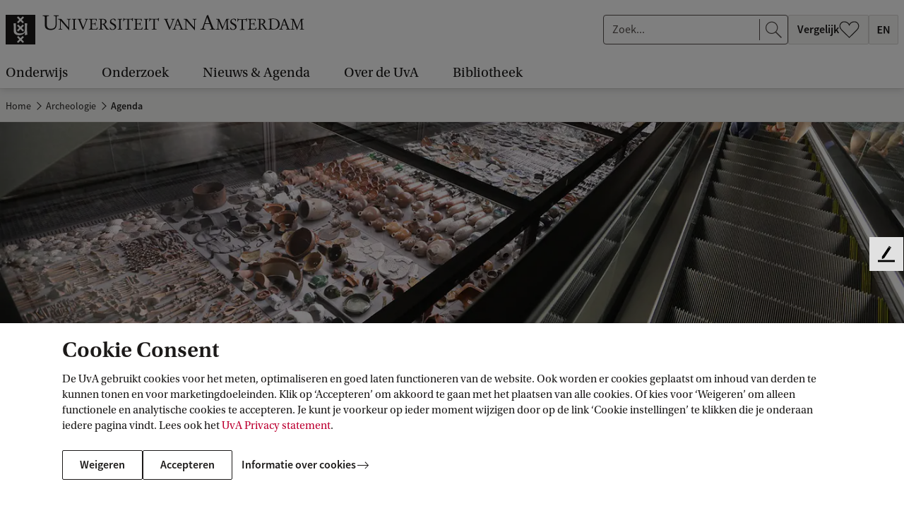

--- FILE ---
content_type: text/html;charset=UTF-8
request_url: https://www.uva.nl/discipline/archeologie/agenda/agenda.html
body_size: 128244
content:






<!doctype html>
<html class="no-js" lang="nl">
<head>
    <meta charset="utf-8"/>

    <title>Agenda - Universiteit van Amsterdam</title>
            <link rel="canonical" href="https://www.uva.nl/discipline/archeologie/agenda/agenda.html"/>
            <meta property="og:url" content="https://www.uva.nl/discipline/archeologie/agenda/agenda.html" >

            <meta property="og:title" content="Agenda"/>

          <meta property="article:published_time" content="2022-07-18T12:10:09Z"/>





    <meta name="robots" content="index, follow"/>
        <meta name="AddSearchBot" content="index, follow" />

                <meta name="description" content="Agenda"/>
                <meta property="og:description" content="Agenda"/>

            <meta property="og:type" content="website" >
            <meta property="og:locale" content="nl-NL">
                <meta property="og:image" content="https://www.uva.nl/binaries/_ht_1734359138925/1200x630-jpg/content/gallery/faculteiten-en-diensten/fgw-met-restricties/disciplines/archeologie/archaeology---archaeology-of-nw-europe-met-restrictie---edwin-butter.jpg" >
                <meta property="og:image:secure_url" content="https://www.uva.nl/binaries/_ht_1734359138925/1200x630-jpg/content/gallery/faculteiten-en-diensten/fgw-met-restricties/disciplines/archeologie/archaeology---archaeology-of-nw-europe-met-restrictie---edwin-butter.jpg" >
                <meta property="og:image:width" content="1200" >
                <meta property="og:image:height" content="630" >
            <meta property="og:site_name" content="Universiteit van Amsterdam">
            <meta name="twitter:card" content="summary_large_image" >
            <meta name="twitter:site" content="@UvA_Amsterdam" >
            <meta name="addsearch-custom-field" content="type=list">


    <meta name="language" content="nl">
    <meta name="copyright" content="Universiteit van Amsterdam">
    <meta name="author" content="Universiteit van Amsterdam">
    <meta name="viewport" content="width=device-width, initial-scale=1.0">

    <!--dataLayer-->
    <script>
        dataLayer = [{
                'canonicalHostName': 'www.uva.nl', 
                'canonicalURI': '/discipline/archeologie/agenda/agenda.html', 

                'visitorLoginState': 'anonymous'
                        }];
    </script>
    <!--END dataLayer-->

    <!-- Google Tag Manager -->
    <script>(function(w,d,s,l,i){w[l]=w[l]||[];w[l].push({'gtm.start':
                new Date().getTime(),event:'gtm.js'});var f=d.getElementsByTagName(s)[0],
            j=d.createElement(s),dl=l!='dataLayer'?'&l='+l:'';j.async=true;j.src=
            'https://www.googletagmanager.com/gtm.js?id='+i+dl;f.parentNode.insertBefore(j,f);
        })(window,document,'script','dataLayer','GTM-HX98');</script>
    <!-- End Google Tag Manager -->
        <link rel="apple-touch-icon"
              href="/webfiles/1765960941537/_favicon/apple-touch-icon.png">
        <link rel="apple-touch-icon" sizes="57x57"
              href="/webfiles/1765960941537/_favicon/apple-touch-icon-57x57.png">
        <link rel="apple-touch-icon" sizes="60x60"
              href="/webfiles/1765960941537/_favicon/apple-touch-icon-60x60.png">
        <link rel="apple-touch-icon" sizes="72x72"
              href="/webfiles/1765960941537/_favicon/apple-touch-icon-72x72.png">
        <link rel="apple-touch-icon" sizes="76x76"
              href="/webfiles/1765960941537/_favicon/apple-touch-icon-76x76.png">
        <link rel="apple-touch-icon" sizes="114x114"
              href="/webfiles/1765960941537/_favicon/apple-touch-icon-114x114.png">
        <link rel="apple-touch-icon" sizes="120x120"
              href="/webfiles/1765960941537/_favicon/apple-touch-icon-120x120.png">
        <link rel="apple-touch-icon" sizes="144x144"
              href="/webfiles/1765960941537/_favicon/apple-touch-icon-144x144.png">
        <link rel="apple-touch-icon" sizes="152x152"
              href="/webfiles/1765960941537/_favicon/apple-touch-icon-152x152.png">
        <link rel="apple-touch-icon" sizes="180x180"
              href="/webfiles/1765960941537/_favicon/apple-touch-icon-180x180.png">
        <link rel="icon" type="image/png" sizes="32x32"
              href="/webfiles/1765960941537/_favicon/favicon-32x32.png">
        <link rel="icon" type="image/png" sizes="192x192"
              href="/webfiles/1765960941537/_favicon/android-chrome-192x192.png">
        <link rel="icon" type="image/png" sizes="96x96"
              href="/webfiles/1765960941537/_favicon/favicon-96x96.png">
        <link rel="icon" type="image/png" sizes="16x16"
              href="/webfiles/1765960941537/_favicon/favicon-16x16.png">
        <link rel="manifest"
              href="/webfiles/1765960941537/_favicon/manifest.json">
        <link rel="mask-icon"
              href="/webfiles/1765960941537/_favicon/safari-pinned-tab.svg"
              color="#000000">
        <link rel="shortcut icon" href="/webfiles/1765960941537/_favicon/favicon.ico">


    <meta name="msapplication-TileColor" content="#da532c">
    <meta name="msapplication-TileImage"
          content="/webfiles/1765960941537/_favicon/mstile-144x144.png">

    <link media="screen" rel="stylesheet" href="/webfiles/1765960941537/css/app.min.css">
    <link media="print" rel="stylesheet" href="/webfiles/1765960941537/css/print.min.css">


    <script type="text/javascript">
        /* BE AWARE! THE FOLLOWING FUNCTION IS ALSO USED IN GOOGLE TAG MANAGER!
        *
        * 1 - basic functionality
        * 2 - optimization
        * 3 - marketing
        * */

        function getCookieConsentLevel() {
            var value = "; " + document.cookie;
            var parts = value.split("; cookie_consent_level=");
            if (parts.length == 2) {
                return parseInt(parts.pop().split(";").shift());
            } else {
                return 1; // by default 1 is most restrictive
            }
        }
    </script>




    <!-- ===================== UvA standaard JS======================== -->
    <script>document.documentElement.className = document.documentElement.className.replace(/\bno-js\b/, 'js');</script>


  <script>
    function addSiteVar(obj) {
        window.uvasite = window.uvasite || {};
        if (!!window.MSInputMethodContext && !!document.documentMode) {
            var objs = [window.uvasite, obj],
                result = objs.reduce(function (r, o) {
                    Object.keys(o).forEach(function (k) {
                        r[k] = o[k];
                    });
                    return r;
                }, {});
            window.uvasite = result;
        }
        else {
            window.uvasite = Object.assign(obj, window.uvasite);
        }
    }
    addSiteVar({domain:"www.uva.nl"});


      addSiteVar({gtmId:"GTM-HX98"});


      addSiteVar({defaultImage:{
      "jpg_square": "/binaries/_ht_1676445493220/150x150-jpg/content/gallery/default-card-image.jpg",
      "jpg_card": "/binaries/_ht_1676445493269/1360x700-jpg/content/gallery/default-card-image.jpg",
      "webp_square": "/binaries/_ht_1676445493171/150x150-webp/content/gallery/default-card-image.jpg",
      "webp_card": "/binaries/_ht_1676445493244/1360x700-webp/content/gallery/default-card-image.jpg"
      }});
    </script>

    <!--cookie-->
    <script src="/webfiles/1765960941537/js/uvacookiebar.js"></script>
    <!--cookie-->
    <!-- ===================== /UvA JS ======================== -->

<script>   var _paq = window._paq = window._paq || [];
   /* tracker methods like "setCustomDimension" should be called before "trackPageView" */
    _paq.push(["setExcludedQueryParams", ["_sp", "filter", "origin", "obsoleteurl", "pagesize", "t", "f", "cldee", "cb", "fbclid", "msclkid", "igshid", "s_cid", "ef_id", "twclid", "gtm_debug"]]);
    _paq.push(['trackPageView']);
    _paq.push(['enableLinkTracking']);
    (function () {
        var u = "//analytics.ic.uva.nl/";
        _paq.push(['setTrackerUrl', u + 'matomo.php']);
        _paq.push(['setSiteId', '31']);
        var d = document, g = d.createElement('script'), s = d.getElementsByTagName('script')[0];
        g.async = true;
        g.src = u + 'matomo.js';
        s.parentNode.insertBefore(g, s);
    })(); </script>
</head>

<body class="corporatesite eventlistpage no-mathjax" id="page">

<!-- Google Tag Manager (noscript) -->
<noscript><iframe src="https://www.googletagmanager.com/ns.html?id=GTM-HX98"
                  height="0" width="0" style="display:none;visibility:hidden"></iframe></noscript>
<!-- End Google Tag Manager (noscript) -->

<!-- IE until 11 (inclusive) does not support loading svg from external file-->
<svg class="svg-icon-lib" aria-hidden="true" style="display: none" xmlns="http://www.w3.org/2000/svg">
<symbol id="icon-a-z" viewBox="0 0 24 24" preserveAspectRatio="xMinYMin"><path d="M15.406 17.464v-1.12l5.056-7.776H15.87V7h6.896v1.12l-5.072 7.776h5.104v1.568h-7.392ZM10.594 13.104V11.76h3.808v1.344h-3.808ZM4.472 11.896l-.368 1.28h2.672l-.368-1.28a55.286 55.286 0 0 1-.496-1.712c-.15-.587-.299-1.168-.448-1.744H5.4a53.191 53.191 0 0 1-.448 1.76c-.15.576-.31 1.141-.48 1.696ZM.968 17.464 4.376 7h2.176L9.96 17.464H8.008l-.816-2.832h-3.52l-.816 2.832H.968Z"/></symbol>
<symbol id="icon-envlag" viewBox="0 0 32 24"><path fill="#fff" d="M0 0h32v24H0z"/><path d="M0 12V0h31.78v24H0V12Z" fill="#FDFCFD"/><path d="M.167 23.94c.064-.033 2.85-2.166 6.193-4.74l6.076-4.68.617.009.618.008.009.57.009.57-5.565 4.12c-3.06 2.265-5.562 4.135-5.56 4.153.004.022-.437.036-1.254.04-1.22.008-1.255.006-1.143-.05Zm3.496.027c.012-.019.046-.034.077-.035.03 0 2.27-1.636 4.977-3.634l4.92-3.634.01 3.634c.005 2.385.019 3.635.041 3.635.018 0 .033.015.033.034 0 .022-1.702.033-5.039.033-3.35 0-5.032-.011-5.019-.033Zm10.969-5.3v-5.331H.002v-3.204h14.63V.002h2.784v10.13H31.78v3.204H17.416V24h-2.784v-5.332Zm3.628 5.3c0-.019.016-.034.034-.034.021 0 .035-1.25.041-3.635l.008-3.635 4.938 3.635c2.716 1.998 4.963 3.634 4.994 3.635.03 0 .065.015.076.034.014.022-1.673.033-5.035.033-3.348 0-5.056-.011-5.056-.033Zm13.454-.224c-.027-.038-2.703-2.101-5.948-4.584a1495.901 1495.901 0 0 1-5.963-4.576c-.064-.06-.036-.062 1.197-.062h1.263l4.716 3.769c2.595 2.072 4.73 3.762 4.744 3.753.052-.033.059.091.05.921-.008.764-.014.842-.059.779ZM.002 18.044c0-2.349.011-3.557.033-3.557.018 0 .033.015.033.034 0 .022 1.517.036 4.436.042l4.435.008-4.434 3.455C2.067 19.925.071 21.498.07 21.52a.084.084 0 0 1-.035.06c-.022.014-.033-1.173-.033-3.536Zm31.735 3.268c-.014-.038-1.874-1.57-4.132-3.404l-4.106-3.337 4.097-.008c3.176-.007 4.104-.018 4.123-.05.014-.022.033-.032.044-.021.01.01.014 1.564.01 3.453-.006 1.889-.021 3.404-.036 3.367ZM.002 5.442V1.905l.127.125c.07.069 2.073 1.642 4.452 3.496l4.325 3.371-4.42.009c-2.907.005-4.418.02-4.418.041a.033.033 0 0 1-.033.033C.013 8.98.002 7.78.002 5.442Zm31.712 3.505c0-.022-1.402-.036-4.092-.041l-4.093-.009 4.092-3.37c2.251-1.855 4.093-3.39 4.093-3.412 0-.022.015-.049.034-.06.022-.014.033 1.145.033 3.452 0 2.293-.011 3.473-.033 3.473a.034.034 0 0 1-.034-.033ZM5.09 5.027C2.343 2.87.08 1.108.057 1.112.029 1.118.016.967.009.56L0 0l.39.01c.237.005.388.022.385.042-.003.019 2.59 2.016 5.76 4.439 3.172 2.422 5.774 4.416 5.782 4.43.009.014-.49.026-1.11.026h-1.124l-4.994-3.92Zm13.227 3.898c-.012-.012-.022-.2-.022-.414v-.393l5.128-3.978C26.242 1.952 28.58.126 28.617.082l.068-.08 1.341.001c1.303.002 1.337.003 1.225.06-.064.033-2.694 2.045-5.844 4.472l-5.728 4.412h-.67c-.37 0-.681-.01-.693-.022ZM9.08 3.515C6.575 1.64 4.484.094 4.433.082c-.05-.011-.1-.034-.11-.05C4.313.015 6.35.002 9.013.002c3.117 0 4.708.011 4.708.033a.033.033 0 0 1-.033.034c-.022 0-.036 1.182-.042 3.43l-.008 3.43L9.08 3.516Zm9.246-.006c0-2.271-.011-3.44-.033-3.44a.034.034 0 0 1-.034-.034c0-.022 1.597-.033 4.724-.033 3.142 0 4.718.011 4.704.033-.01.019-.048.034-.083.034-.046 0-8.447 6.224-9.154 6.783l-.124.098V3.51Z" fill="#0E4EA7"/><path d="M.168 23.94c.063-.033 2.85-2.166 6.192-4.74l6.076-4.68.618.009.617.008.01.57.008.57-5.564 4.12c-3.061 2.265-5.563 4.135-5.56 4.153.003.022-.438.036-1.254.04-1.222.008-1.256.006-1.144-.05Zm14.464-5.272v-5.332H.002v-3.204h14.63V.002h2.784v10.13H31.78v3.204H17.416V24h-2.784v-5.332Zm17.082 5.075c-.027-.038-2.703-2.101-5.947-4.584a1509.335 1509.335 0 0 1-5.965-4.576c-.063-.06-.035-.062 1.198-.062h1.263l4.717 3.769c2.594 2.072 4.728 3.762 4.743 3.753.052-.033.059.091.05.921-.008.764-.014.842-.058.779ZM5.09 5.026C2.343 2.87.08 1.11.057 1.113.029 1.118.016.967.009.56L0 0l.39.01c.237.005.388.022.385.042-.003.019 2.59 2.016 5.76 4.439a1220.32 1220.32 0 0 1 5.782 4.43c.009.014-.49.026-1.11.026h-1.124l-4.994-3.92Zm13.227 3.899c-.012-.012-.022-.2-.022-.414v-.393l5.128-3.978C26.242 1.952 28.58.126 28.617.082l.068-.08 1.341.001c1.303.002 1.337.003 1.225.06-.064.033-2.694 2.045-5.844 4.472l-5.728 4.412h-.67c-.37 0-.681-.01-.693-.022Z" fill="#BC0031"/></symbol>
<symbol id="icon-nlvlag" viewBox="0 0 32 24"><path fill="#BC0031" d="M0 0h32v8H0z"/><path fill="#fff" d="M0 8h32v8H0z"/><path fill="#0065BE" d="M0 16h32v8H0z"/></symbol>
<symbol id="icon-arrow-curved" viewBox="0 0 47 47"><path d="M24.294 46.24c-12.106-12.107-12.106-31.735 0-43.841" stroke="#fff"/><path d="M24.445 7.5v-5h-5" stroke="#fff"/></symbol>
<symbol id="icon-arrow-left" viewBox="0 0 24 24" preserveAspectRatio="xMinYMin"><path d="M7.71 13.005h14.293v-1H7.689l3.78-3.858-.717-.698L5.8 12.51l5.056 5.056.708-.707-3.854-3.854z"/></symbol>
<symbol id="icon-arrow-right" viewBox="0 0 24 24" preserveAspectRatio="xMinYMin"><path d="M16.293 13.005H2v-1h14.314l-3.78-3.858.717-.698 4.952 5.061-5.056 5.056-.708-.707 3.854-3.854z"/></symbol>
<symbol id="icon-bluesky" viewBox="0 0 24 24" preserveAspectRatio="xMinYMin"><path d="M12 11.454c-.922-1.916-3.435-5.484-5.77-7.242-1.686-1.27-4.417-2.252-4.417.874 0 .624.356 5.244.566 5.994.727 2.608 3.378 3.273 5.735 2.87-4.121.704-5.17 3.035-2.905 5.366 4.3 4.426 6.18-1.11 6.662-2.53.089-.262.13-.383.13-.276 0-.107.042.014.13.276.482 1.42 2.363 6.956 6.663 2.53 2.264-2.331 1.216-4.662-2.906-5.365 2.358.402 5.009-.263 5.736-2.87.21-.75.566-5.371.566-5.995 0-3.126-2.731-2.144-4.417-.874-2.336 1.76-4.85 5.327-5.772 7.242Z"/></symbol>
<symbol id="icon-bullhorn" viewBox="0 0 72 72"><path d="M52 24c0-1.1.9-2 2-2h8c4.5 0 4.5 20 0 20h-8c-1.1 0-2-.9-2-2"/><path d="M20 56c-2.5 0-6-10.9-6-24.3S17.5 8 20 8s20.5 16 32 16c2.5 4 2.5 12 0 16-12 0-29.5 16-32 16zM39.3 64h-3.9c-1.3 0-2.2-1.2-1.9-2.5 0 0 1.1-4 3.6-12 3-2 5-3 9-4.5-1 4-4.8 17.5-4.8 17.5-.3.9-1.1 1.5-2 1.5z"/><path d="M27.5 12.5c3.5 1.9 6 8.4 6 19.3s-2.5 17.8-6 19.7M20 8c4 2 7 10 7 23.8S23.5 54.5 20 56"/><ellipse cx="23.5" cy="32.3" rx="2.5" ry="9.8"/><path d="M65 27.5c.8 0 3 2 3 4.5s-2.2 4.5-3 4.5M4.5 17.5l5.5 2M4.8 46.9 9.5 45M10 32H4"/></symbol>
<symbol id="icon-calendar-add" viewBox="0 0 24 24" preserveAspectRatio="xMidYMid"><path d="M23 21.203c0 .943-.703 1.716-1.597 1.791L21.26 23H2.74c-.913 0-1.662-.726-1.734-1.65L1 21.203V3.797c0-.943.703-1.716 1.597-1.791L2.74 2H4v-.703c0-.144.152-.263.353-.291L4.443 1h2.115c.213 0 .392.102.433.237l.009.06V2h10v-.703c0-.144.152-.263.353-.291l.09-.006h2.115c.213 0 .392.102.433.237l.009.06V2h1.26c.913 0 1.662.726 1.734 1.65l.006.147zM21.8 8.012H2.2v12.763c0 .528.387.963.885 1.019l.108.006h17.614c.512 0 .933-.4.987-.913l.006-.112zM4 3.199l-.807.001c-.512 0-.933.4-.987.913l-.006.112v2.962h19.6V4.225c0-.528-.387-.963-.885-1.019l-.108-.006L20 3.199v1.504c0 .144-.152.263-.353.291l-.09.006h-2.115c-.213 0-.392-.102-.433-.237L17 4.703V3.2H7v1.504c0 .144-.152.263-.353.291L6.557 5H4.443c-.213 0-.392-.102-.433-.237L4 4.703zM6.2 1.8H4.8v2.4h1.4zm13 0h-1.4v2.4h1.4z"/><circle cx="18" cy="12" r="5.5" fill="#fff"/><path fill-rule="evenodd" d="M13.73 16.27c2.33 2.328 6.128 2.303 8.486-.054 2.357-2.358 2.382-6.157.053-8.485-2.328-2.33-6.127-2.304-8.485.053-2.357 2.358-2.382 6.157-.053 8.485Zm.61-.61c1.996 1.997 5.253 1.976 7.274-.046 2.022-2.02 2.043-5.278.046-7.274-1.996-1.997-5.253-1.976-7.274.046-2.021 2.02-2.043 5.278-.046 7.274Zm3.974-3.342H21.5v-.636h-3.186l.003-3.182h-.634v3.181H14.5v.637h3.184V15.5h.627l.003-3.182Z"/></symbol>
<symbol id="icon-calendar" viewBox="0 0 24 24" preserveAspectRatio="xMidYMid"><path d="M23 21.203c0 .943-.703 1.716-1.597 1.791L21.26 23H2.74c-.913 0-1.662-.726-1.734-1.65L1 21.203V3.797c0-.943.703-1.716 1.597-1.791L2.74 2H4v-.703c0-.144.152-.263.353-.291L4.443 1h2.115c.213 0 .392.102.433.237l.009.06V2h10v-.703c0-.144.152-.263.353-.291l.09-.006h2.115c.213 0 .392.102.433.237l.009.06V2h1.26c.913 0 1.662.726 1.734 1.65l.006.147zM21.8 8.012H2.2v12.763c0 .528.387.963.885 1.019l.108.006h17.614c.512 0 .933-.4.987-.913l.006-.112zM4 3.199l-.807.001c-.512 0-.933.4-.987.913l-.006.112v2.962h19.6V4.225c0-.528-.387-.963-.885-1.019l-.108-.006L20 3.199v1.504c0 .144-.152.263-.353.291l-.09.006h-2.115c-.213 0-.392-.102-.433-.237L17 4.703V3.2H7v1.504c0 .144-.152.263-.353.291L6.557 5H4.443c-.213 0-.392-.102-.433-.237L4 4.703zM6.2 1.8H4.8v2.4h1.4zm13 0h-1.4v2.4h1.4z"/></symbol>
<symbol id="icon-checkbox-checked" viewBox="0 0 20 20"><rect x=".5" y=".5" width="19" height="19" rx="2.5"/><path fill-rule="evenodd" clip-rule="evenodd" d="m16.243 5 1.179 1.179L7.9 15.7l-5.4-5.4 1.18-1.177 4.22 4.22L16.243 5Z" fill="#fff"/></symbol>
<symbol id="icon-checkbox-unchecked" viewBox="0 0 20 20"><rect x=".5" y=".5" width="19" height="19" rx="2.5" fill="#fff" stroke="#D5D5D5"/></symbol>
<symbol id="icon-checkmark" viewBox="0 0 24 24" preserveAspectRatio="xMinYMin"><path d="m19.197 6.232 1.415 1.414L9.186 19.072l-6.481-6.48 1.416-1.412 5.064 5.064z"/></symbol>
<symbol id="icon-chevron" viewBox="0 0 24 24"><path d="m17.421 12-9.06 9L7 19.648 14.699 12 7 4.352 8.361 3z"/></symbol>
<symbol id="icon-clear" viewBox="0 0 24 24"><path id="circle" d="M12 22.6c-6.1 0-11-4.9-11-11S5.9.6 12 .6s11 4.9 11 11-4.9 11-11 11zm0-21c-5.5 0-10 4.5-10 10s4.5 10 10 10 10-4.5 10-10-4.5-10-10-10z"/><path d="m12.7 11.4 3.5-3.5c.2-.2.2-.5 0-.7s-.5-.2-.7 0L12 10.7 8.6 7.2c-.2-.2-.5-.2-.7 0s-.2.5 0 .7l3.5 3.5-3.5 3.5c-.2.2-.2.5 0 .7.1.1.2.1.4.1s.3 0 .4-.1l3.5-3.5 3.5 3.5c.1.1.2.1.4.1s.3 0 .4-.1c.2-.2.2-.5 0-.7l-3.8-3.5z"/></symbol>
<symbol id="icon-clock" viewBox="0 0 24 24" preserveAspectRatio="xMidYMid"><path d="M12 1c6.076 0 11 4.926 11 11s-4.924 11-11 11S1 18.074 1 12 5.924 1 12 1zm0 1.1c-5.469 0-9.9 4.434-9.9 9.9s4.431 9.9 9.9 9.9 9.9-4.434 9.9-9.9-4.431-9.9-9.9-9.9zm-.6 9.9V4h1.2v7.755l5.253 5.252-.849.848-5.388-5.388A.619.619 0 0 1 11.4 12z"/></symbol>
<symbol id="icon-close" viewBox="0 0 24 24" preserveAspectRatio="xMinYMin"><path d="M12.002 12.705 3.868 20.84l-.707-.707 8.134-8.134-8.132-8.131.704-.704 8.128 8.134 8.137-8.136.707.707-8.137 8.137 8.13 8.134-.699.698-8.131-8.132Z"/></symbol>
<symbol id="icon-crest-broken" viewBox="0 0 114 152"><path fill="#1F1D21" fill-rule="evenodd" d="M114 109.403H4V75.627l30.358-12.575c.2 1.493.554 3.08 1.175 4.041 2.43 3.773 5.132 5.124 6.667 5.843 1.533.722 3.966 1.442 6.673 1.978 2.703.543 7.216.817 13.165-.698 5.95-1.523 8.58-4.209 8.58-4.209l4.513-4.213-.016 9.962 9.474-2.77s-1.251-7.892-1.24-21.352a382.7 382.7 0 0 1 .111-8.92L114 30.064v79.339Zm-46.698-5.533 4.598-4.575-8.31-8.264 8.31-8.267-4.599-4.573-8.31 8.263-8.31-8.263-4.598 4.575 8.308 8.265-8.31 8.264 4.6 4.573 8.31-8.261 8.31 8.263Z" clip-rule="evenodd"/><path fill="#1F1D21" d="M75.38 46.06a93.421 93.421 0 0 1-.143 5.57c-.555 9.685-2.091 11.387-2.091 11.387-2.162 4.03-8.846 5.014-12.269 5.274-3.43.267-4.961.085-4.961.085s-9.868-.376-12.08-4.948c-.507-1.044-.853-2.492-1.085-3.852l4.237-1.755 3.703 3.68 8.308-8.263 8.312 8.265 4.599-4.574-6.694-6.659 10.163-4.21Z"/><path fill="#1F1D21" fill-rule="evenodd" d="m78.865 139.605-1.816 5.833c-.33 1.069-.49 2.014-.49 2.672 0 1.355 1.933 1.642 3.057 1.642.366 0 .453.246.453.777 0 .416-.046.578-.334.578-.453 0-1.38-.048-2.348-.097-1.052-.054-2.152-.11-2.735-.11-.538 0-1.224.049-1.93.099h-.002c-.747.053-1.517.108-2.153.108-.829 0-.829-.122-.829-.657v-.452c0-.205.37-.287 1.366-.37 2.15-.203 2.442-.617 3.229-2.875l8.171-23.657c.178-.151.359-.314.542-.479.663-.6 1.368-1.237 2.178-1.493l10.367 25.999c.704 1.725 1.45 2.588 3.839 2.588.459 0 .535.492.535.946 0 .45-.282.45-.777.45-.26 0-.821-.032-1.505-.07-1.066-.06-2.43-.137-3.417-.137a67.28 67.28 0 0 0-4.95.207c-.617 0-.663-.122-.663-.699 0-.451.247-.656.832-.656.621 0 2.643-.124 2.643-1.11 0-.325-.165-.987-.751-2.422l-2.642-6.615h-9.87Zm9.13-1.599-4.58-11.75h-.087l-3.924 11.75h8.59Z" clip-rule="evenodd"/><path fill="#1F1D21" d="M18.613 123.787c2.27 0 4.253 0 4.253 3.241v16.022c0 6.856 5.904 8.95 11.895 8.95 7.513 0 11.934-3.82 11.934-11.334v-14.664c0-2.051 1.073-2.215 4.086-2.215l.248-.251v-.86l-.164-.249c-.617 0-1.421.045-2.28.093-.984.056-2.039.115-2.964.115-2.082 0-3.139-.094-3.833-.156a9.65 9.65 0 0 0-.834-.052l-.125.249v.782l.166.329c.236.021.457.039.664.056 1.29.108 2.02.169 2.432.562.537.512.537 1.588.537 4.063v10.677c0 6.944-2.395 10.472-9.786 10.472-7.105 0-8.261-4.637-8.261-10.551v-11.914c0-3.08 1.197-3.365 3.884-3.365h.496l.205-.169v-1.064l-.123-.127c-1.033 0-2.077.052-3.12.104a62.797 62.797 0 0 1-3.116.104c-1.113 0-2.457-.068-3.604-.127-.853-.043-1.596-.081-2.054-.081-.455 0-.744.041-.744.496v.695l.208.169Zm31.527 6.91c.864 0 2.104.216 2.44 1.045l8.297 19.882c.058.123.124.214.398.214.22 0 .284-.027.433-.461l1.582-3.998c.862-2.175 1.503-3.85 2.114-5.445v-.002a311.662 311.662 0 0 1 3.887-9.756c.436-1.077.681-1.388 1.302-1.418l.957-.061.278-.215v-.709l-.245-.124c-.07 0-.328.019-.68.046-.739.055-1.889.14-2.539.14a23.32 23.32 0 0 1-1.81-.093c-.603-.046-1.206-.093-1.809-.093v.956l.186.092 1.61.155c.895.093 1.05.371 1.083.89.026.371-.343 1.507-.838 2.833l-4.423 11.662c-.123.368-.216.493-.28.493-.086 0-.123-.081-.302-.472l-.036-.079-2.016-4.586-3.557-9.234c-.122-.278-.276-.678-.276-.924 0-.463.556-.647 1.05-.677l1.454-.123.097-.862-.097-.089c-.714 0-1.418.038-2.122.076h-.001a39.05 39.05 0 0 1-2.115.075c-.29 0-.792-.026-1.373-.058a50.466 50.466 0 0 0-2.494-.093l-.343.06v.801l.188.152Z"/><path fill="#1F1D21" fill-rule="evenodd" d="M110 22.119V0H0v67.683L30.136 55.2l.066-6.312-.791-17.591s2.68.117 4.505.125c1.097.006 2.12-.11 2.888-.198.806-.092 1.33-.151 1.357-.003.064.407.115 13.791.136 20.598l10.786-4.467-6.993-6.953 4.599-4.573 8.31 8.26 8.31-8.26 4.001 3.976 3.785-1.568c-.274-4.055-.646-6.789-.646-6.789l9.564-.436s-.111 1.231-.243 3.632L110 22.119ZM46.689 5.471l-4.599 4.573 8.31 8.263-8.31 8.267 4.6 4.574L55 22.885l8.312 8.263 4.599-4.574-8.31-8.267 8.31-8.265-4.6-4.571L55 13.734l-8.31-8.263Z" clip-rule="evenodd"/></symbol>
<symbol id="icon-crest" viewBox="0 0 114 152"><path fill="#1F1D21" fill-rule="evenodd" d="M20.866 127.028c0-3.241-1.983-3.241-4.253-3.241l-.208-.169v-.695c0-.455.29-.496.744-.496 1.074 0 3.717.208 5.658.208 2.063 0 4.17-.208 6.236-.208l.123.127v1.064l-.205.169h-.496c-2.687 0-3.884.285-3.884 3.366v11.913c0 5.914 1.156 10.551 8.26 10.551 7.392 0 9.787-3.528 9.787-10.472v-10.677c0-4.681 0-4.356-3.633-4.681l-.166-.329v-.782l.125-.249c.74 0 1.568.208 4.667.208 1.733 0 3.922-.208 5.244-.208l.164.249v.86l-.248.251c-3.013 0-4.086.164-4.086 2.215v14.664c0 7.514-4.42 11.334-11.934 11.334-5.991 0-11.895-2.094-11.895-8.95v-16.022Zm29.714 4.714c-.336-.829-1.576-1.045-2.44-1.045l-.188-.152v-.801l.343-.06c1.294 0 3.18.152 3.867.152 1.422 0 2.811-.152 4.238-.152l.097.089-.097.862-1.454.123c-.494.03-1.05.214-1.05.677 0 .246.154.646.276.924l3.557 9.234 2.016 4.586c.21.459.246.551.338.551.064 0 .157-.125.28-.492l4.423-11.663c.495-1.326.864-2.462.838-2.833-.033-.519-.188-.797-1.083-.89l-1.61-.155-.186-.092v-.956c1.206 0 2.413.187 3.619.187.959 0 3.003-.187 3.219-.187l.245.124v.71l-.278.214-.957.061c-.62.03-.866.341-1.302 1.418-2.938 7.047-3.646 9.26-6 15.203l-1.583 3.998c-.15.434-.213.462-.432.462-.275 0-.34-.092-.4-.215l-8.295-19.882Zm35.415 6.264-4.58-11.75h-.087l-3.924 11.75h8.59Zm-9.13 1.6-1.816 5.832c-.33 1.069-.49 2.014-.49 2.672 0 1.355 1.933 1.642 3.057 1.642.366 0 .453.246.453.777 0 .416-.046.578-.334.578-.946 0-3.963-.207-5.083-.207-1.106 0-2.847.207-4.085.207-.829 0-.829-.122-.829-.656v-.453c0-.205.37-.287 1.366-.37 2.15-.203 2.442-.617 3.229-2.875l8.171-23.657c.824-.698 1.687-1.645 2.72-1.972l10.367 25.999c.704 1.725 1.45 2.588 3.839 2.588.459 0 .535.492.535.946 0 .45-.282.45-.777.45-.666 0-3.304-.207-4.922-.207a67.28 67.28 0 0 0-4.95.207c-.617 0-.663-.121-.663-.699 0-.451.247-.656.832-.656.621 0 2.643-.124 2.643-1.109 0-.326-.165-.988-.751-2.423l-2.642-6.614h-9.87ZM2 109.403h110V0H2v109.403Zm42.09-99.359 4.599-4.573 8.31 8.263 8.31-8.263 4.6 4.571-8.31 8.265 8.31 8.267-4.598 4.574L57 22.885l-8.308 8.263-4.6-4.574 8.31-8.267-8.31-8.263Zm8.31 38.618L44.09 40.4l4.599-4.573 8.31 8.26 8.31-8.26 4.6 4.571-8.31 8.265 8.31 8.267-4.598 4.574L57 53.238 48.691 61.5l-4.6-4.572 8.31-8.267Zm17.5 50.633-4.6 4.575-8.31-8.263-8.31 8.261-4.6-4.573 8.31-8.264-8.308-8.265 4.598-4.575 8.31 8.263 8.31-8.263 4.599 4.573-8.31 8.267 8.31 8.264Zm3.215-23.54.016-9.96-4.514 4.212s-2.629 2.686-8.58 4.209c-5.948 1.515-10.462 1.24-13.164.698-2.707-.536-5.14-1.256-6.673-1.978-1.535-.72-4.237-2.07-6.667-5.843-1.44-2.225-1.44-7.806-1.44-7.806l.11-10.399-.792-17.591s2.68.117 4.505.125c2.25.011 4.191-.49 4.245-.2.086.545.148 24.492.148 24.492s.264 5.111 1.527 7.715c2.212 4.571 12.08 4.947 12.08 4.947s1.53.182 4.961-.085c3.423-.26 10.107-1.244 12.269-5.273 0 0 1.536-1.703 2.091-11.388.578-10.145-.788-20.185-.788-20.185l9.564-.436s-.648 7.169-.663 20.625c-.012 13.46 1.24 21.353 1.24 21.353l-9.475 2.769Z" clip-rule="evenodd"/></symbol>
<symbol id="icon-desktop" viewBox="0 0 24 24" preserveAspectRatio="xMinYMin"><g fill="#1F1D21"><path fill-rule="evenodd" clip-rule="evenodd" d="M21.26 3c.913 0 1.662.774 1.734 1.76l.006.157v13.166c0 1.006-.703 1.83-1.597 1.91L21.26 20H2.74c-.913 0-1.662-.774-1.734-1.76L1 18.084V4.917c0-1.006.703-1.83 1.597-1.91L2.74 3h18.52Zm0 1.2H2.74c-.246 0-.491.245-.534.605l-.006.112v13.166c0 .382.222.662.466.71l.074.007h18.52c.246 0 .491-.245.534-.605l.006-.112V4.917c0-.382-.222-.662-.466-.71L21.26 4.2Z"/><path d="M18.1 21.652a.6.6 0 0 0-.6-.6h-11l-.097.008a.6.6 0 0 0 .097 1.192h11l.097-.008a.6.6 0 0 0 .503-.592Z"/></g></symbol>
<symbol id="icon-download" viewBox="0 0 24 24" preserveAspectRatio="xMinYMin"><path d="M3 22h19v1H3zm14.06-6.75L12 20.204l-5.057-5.057.707-.707 3.854 3.853V4h1v14.314l3.858-3.78z"/></symbol>
<symbol id="icon-externallink" viewBox="0 0 24 24" preserveAspectRatio="xMinYMin"><path d="M10.688 5v.875H5.875v12.25h12.25v-4.688H19V19H5V5zm8.562-.245v6.25h-1V6.411l-7.965 7.965-.707-.707 7.913-7.914H13v-1z"/></symbol>
<symbol id="icon-facebook" viewBox="0 0 24 24" preserveAspectRatio="xMinYMin"><path d="M8.475 23V12H6V8.242h2.475V5.95C8.475 2.833 9.85 1 13.792 1h3.3v3.758h-2.017c-1.558 0-1.65.55-1.65 1.559v1.925h3.667L16.633 12h-3.3v11H8.475Z"/></symbol>
<symbol id="icon-feedback" viewBox="0 0 24 24" preserveAspectRatio="xMinYMin"><path d="M20 2a3 3 0 0 1 3 3v9.2a3 3 0 0 1-3 3H6.918L2.1 23H1V5a3 3 0 0 1 3-3zm-.2 1.2H4.2a2 2 0 0 0-2 2V21l4.077-5.001L19.8 16a2 2 0 0 0 1.995-1.85L21.8 14V5.2a2 2 0 0 0-2-2zm-.8 7.05v1.2H5v-1.2zm-2-3.5v1.2H5v-1.2z"/></symbol>
<symbol id="icon-filters" viewBox="0 0 24 24" preserveAspectRatio="xMinYMin"><path d="M10.627 8c-.238 1.7-1.688 3.008-3.441 3.008C5.432 11.008 3.982 9.7 3.744 8H0V6.8h3.78a3.484 3.484 0 0 1 3.406-2.797A3.484 3.484 0 0 1 10.59 6.8H24V8H10.627Zm9 9c-.238 1.7-1.688 3.008-3.441 3.008-1.754 0-3.204-1.308-3.442-3.008H0v-1.2h12.78a3.484 3.484 0 0 1 3.406-2.797A3.484 3.484 0 0 1 19.59 15.8H24V17h-4.373Zm-3.441 2.004a2.493 2.493 0 0 0 2.483-2.502A2.493 2.493 0 0 0 16.186 14a2.493 2.493 0 0 0-2.484 2.502 2.493 2.493 0 0 0 2.484 2.502Zm-9-9a2.493 2.493 0 0 0 2.483-2.502A2.493 2.493 0 0 0 7.186 5a2.493 2.493 0 0 0-2.484 2.502 2.493 2.493 0 0 0 2.484 2.502Z"/></symbol>
<symbol id="icon-flickr" viewBox="0 0 24 24" preserveAspectRatio="xMinYMin"><path d="M6.077 17C3.273 17 1 14.761 1 12s2.273-5 5.077-5 5.077 2.239 5.077 5-2.273 5-5.077 5Zm11.846 0c-2.804 0-5.077-2.239-5.077-5s2.273-5 5.077-5S23 9.239 23 12s-2.273 5-5.077 5Zm0-1.667c1.87 0 3.385-1.492 3.385-3.333 0-1.84-1.516-3.333-3.385-3.333-1.87 0-3.385 1.492-3.385 3.333 0 1.84 1.516 3.333 3.385 3.333Z"/></symbol>
<symbol id="icon-google-plus" viewBox="0 0 24 24" preserveAspectRatio="xMinYMin"><path d="M20.433 13.1H18.6v1.833a.367.367 0 0 1-.367.367h-1.466a.367.367 0 0 1-.367-.367V13.1h-1.833a.367.367 0 0 1-.367-.367v-1.466c0-.203.164-.367.367-.367H16.4V9.067c0-.203.164-.367.367-.367h1.466c.203 0 .367.164.367.367V10.9h1.833c.203 0 .367.164.367.367v1.466a.367.367 0 0 1-.367.367ZM13.467 12a5.139 5.139 0 0 1-5.134 5.133A5.139 5.139 0 0 1 3.2 12a5.139 5.139 0 0 1 5.133-5.133c1.301 0 2.542.487 3.495 1.372.148.138.157.37.019.519l-1 1.074a.365.365 0 0 1-.517.019A2.936 2.936 0 0 0 5.4 12a2.936 2.936 0 0 0 2.933 2.932 2.96 2.96 0 0 0 2.72-1.833h-2.72a.367.367 0 0 1-.366-.367v-1.466c0-.203.164-.367.366-.367H13.1c.202 0 .367.164.367.367V12ZM12 1C5.935 1 1 5.935 1 12s4.935 11 11 11 11-4.935 11-11S18.065 1 12 1Z"/></symbol>
<symbol id="icon-gridview" viewBox="0 0 24 24" preserveAspectRatio="xMinYMin"><path d="M11 13v11H0V13h11zm13 0v11H13V13h11zm0-13v11H13V0h11zM11 0v11H0V0h11z"/></symbol>
<symbol id="icon-hamburger" viewBox="0 0 24 24"><path class="line line--top" d="M0 12h24v1H0z"/><path class="line line--center" d="M0 12h24v1H0z"/><path class="line line--bottom" d="M0 12h24v1H0z"/></symbol>
<symbol id="icon-hat" viewBox="0 0 24 24" preserveAspectRatio="xMidYMid"><path d="M20.2 10v6.841a1 1 0 0 1-.513.874l-7.2 4.014a1 1 0 0 1-.974 0l-7.2-4.014a1 1 0 0 1-.513-.874V10l8.2 4.571zm-1.2.75-7 4-7-4v5.71a.5.5 0 0 0 .252.434l6.5 3.714a.5.5 0 0 0 .496 0l6.5-3.714A.5.5 0 0 0 19 16.46z"/><path d="m12.42 2.592 12.108 5.589a.25.25 0 0 1 .007.45l-12.088 6.044a1 1 0 0 1-.894 0L-.535 8.631a.25.25 0 0 1 .007-.45l12.109-5.589a1 1 0 0 1 .838 0zm-.007 1.193a1 1 0 0 0-.826 0L1.64 8.29a.125.125 0 0 0-.004.226l9.918 4.959a1 1 0 0 0 .894 0l9.918-4.959a.125.125 0 0 0-.004-.226z"/><path d="m22 9.25 1.5-.75v6.25l-1.5.75z"/></symbol>
<symbol id="icon-heart" viewBox="0 0 24 24" preserveAspectRatio="xMidYMid"><path d="M22 12c-1.518 2.386-10 9-10 9s-8.102-6.017-10-9C-1.5 6.5 5-1 12 6.5c7-7.5 13.5 0 10 5.5Z"/></symbol>
<symbol id="icon-instagram" viewBox="0 0 24 24" preserveAspectRatio="xMinYMin"><path d="M8.073 1.2A6.873 6.873 0 0 0 1.2 8.073v7.854A6.873 6.873 0 0 0 8.073 22.8h7.854a6.873 6.873 0 0 0 6.873-6.873V8.073A6.873 6.873 0 0 0 15.927 1.2H8.073ZM8 0h8a8 8 0 0 1 8 8v8a8 8 0 0 1-8 8H8a8 8 0 0 1-8-8V8a8 8 0 0 1 8-8Z"/><path d="M12 18.1a6.1 6.1 0 1 1 0-12.2 6.1 6.1 0 0 1 0 12.2Zm0-1.2a4.9 4.9 0 1 0 0-9.8 4.9 4.9 0 0 0 0 9.8Z"/><circle cx="18.8" cy="5.2" r="1.2"/></symbol>
<symbol id="icon-internallink" viewBox="0 0 24 24" preserveAspectRatio="xMinYMin"><path d="M16.293 13.005H2v-1h14.314l-3.78-3.858.717-.698 4.952 5.061-5.056 5.056-.708-.707 3.854-3.854z"/></symbol>
<symbol id="icon-lang-en" viewBox="0 0 24 24" preserveAspectRatio="xMinYMin"><path d="M10.248 17.464v-1.568H5.656v-3.088h3.76V11.24h-3.76V8.568h4.432V7H3.8v10.464zm3.856 0v-4.576c0-1.168-.144-2.432-.24-3.536h.064l1.088 2.224 3.248 5.888h1.904V7h-1.76v4.544c0 1.168.144 2.496.24 3.568h-.064l-1.088-2.224L14.248 7h-1.904v10.464z"/></symbol>
<symbol id="icon-lang-nl" viewBox="0 0 24 24" preserveAspectRatio="xMinYMin"><path d="M5.56 17.464v-4.576c0-1.168-.144-2.432-.24-3.536h.064l1.088 2.224 3.248 5.888h1.904V7h-1.76v4.544c0 1.168.144 2.496.24 3.568h-.064l-1.088-2.224L5.704 7H3.8v10.464zm14.88 0v-1.568h-4.336V7h-1.856v10.464z"/></symbol>
<symbol id="icon-language" viewBox="0 0 24 24" preserveAspectRatio="xMidYMid"><path d="M20 1a3 3 0 0 1 3 3v10.2a3 3 0 0 1-3 3H6.918L2.1 23H1V4a3 3 0 0 1 3-3h16Zm-.2 1.2H4.2a2 2 0 0 0-2 2V21l4.077-5.001L19.8 16a2 2 0 0 0 1.995-1.85L21.8 14V4.2a2 2 0 0 0-2-2Zm-3.633 2.55a.5.5 0 0 1 .492.41l.008.09-.001.756.085.001c.413.01.83.03 1.244.059l.041-.002.09.01.401.033.518.048.328.036.192.023a.5.5 0 1 1-.13.992l-.329-.04-.476-.046-.188-.017-.039-.002a10.468 10.468 0 0 1-1.604 3.413c.16.193.33.38.508.561a.5.5 0 0 1-.713.701c-.147-.15-.29-.304-.428-.462a10.495 10.495 0 0 1-3.103 2.437.5.5 0 1 1-.46-.889 9.528 9.528 0 0 0 2.932-2.347 10.487 10.487 0 0 1-1.173-2.123.5.5 0 1 1 .925-.38c.238.581.533 1.136.878 1.656a9.397 9.397 0 0 0 1.22-2.635A23.337 23.337 0 0 0 16.175 7h-.008l-.01-.001-.67.01c-.894.021-1.758.087-2.592.197a.5.5 0 1 1-.13-.992 25.636 25.636 0 0 1 2.9-.21l.002-.754a.5.5 0 0 1 .5-.5Zm-7.845-.043.048.082 2.916 6.25a.5.5 0 0 1-.86.5l-.046-.078-.643-1.378H6.096l-.643 1.378a.5.5 0 0 1-.58.273l-.084-.03a.5.5 0 0 1-.273-.58l.03-.085 2.918-6.25a.5.5 0 0 1 .858-.082Zm-.406 1.475L6.562 9.083H9.27L7.916 6.182Z"/></symbol>
<symbol id="icon-linkedin" viewBox="0 0 24 24" preserveAspectRatio="xMinYMin"><path d="M1.55 8.067h4.308v14.941H1.55V8.067ZM1 3.667C1 2.2 2.008 1.1 3.658 1.1c1.559 0 2.567 1.1 2.567 2.567 0 1.375-1.008 2.566-2.658 2.566C2.008 6.233 1 5.133 1 3.667Zm22 19.341h-4.858v-7.7c0-2.016-.734-3.391-2.475-3.391-1.284 0-2.017.916-2.292 1.833-.092.367-.092.733-.092 1.192v8.066H8.425s.092-13.658 0-14.941h4.858v2.383c.275-1.008 1.834-2.475 4.309-2.475 3.025 0 5.408 2.108 5.408 6.783v8.25Z"/></symbol>
<symbol id="icon-listview" viewBox="0 0 24 24" preserveAspectRatio="xMinYMin"><path d="M24 19v4H0v-4h24Zm0-6v4H0v-4h24Zm0-6v4H0V7h24Zm0-6v4H0V1h24Z"/></symbol>
<symbol id="icon-loading" viewBox="0 0 44 44"><path class="cross1" d="m18.4 13.2 3.1-3 3.1 3 1.7-1.7-3.1-3.1 3.1-3-1.7-1.7-3.1 3-3.1-3-1.7 1.7 3.1 3-3.1 3.1z"/><path class="cross2" d="m18.4 24.6 3.1-3.1 3.1 3.1 1.7-1.7-3.1-3.1 3.1-3.1-1.7-1.7-3.1 3.1-3.1-3.1-1.7 1.7 3.1 3.1-3.1 3.1z"/><path class="cross3" d="m18.4 40.4 3.1-3.1 3.1 3.1 1.7-1.7-3.1-3.1 3.1-3.1-1.7-1.7-3.1 3.1-3.1-3.1-1.7 1.7 3.1 3.1-3.1 3.1z"/><path class="U" d="m30.8 13.2-3.5.2s.5 3.7.3 7.5c-.2 3.6-.8 4.3-.8 4.3-.8 1.5-3.3 1.9-4.6 2-1.3.1-1.8 0-1.8 0s-3.7-.1-4.5-1.8c-.5-1-.6-2.9-.6-2.9s0-8.9-.1-9.1c0-.1-.7.1-1.6.1h-1.7l.3 6.6V24s0 2.1.5 2.9c.9 1.4 1.9 1.9 2.5 2.2.6.3 1.5.5 2.5.7 1 .2 2.7.3 4.9-.3s3.2-1.6 3.2-1.6l1.7-1.6V30l3.5-1s-.5-2.9-.5-8 .3-7.8.3-7.8"/><path fill="none" stroke="currentColor" stroke-miterlimit="10" d="M0 0h44v44H0z"/></symbol>
<symbol id="icon-mail" viewBox="0 0 24 24" preserveAspectRatio="xMidYMid"><path d="M21.26 4c.913 0 1.662.774 1.734 1.76l.006.157v12.166c0 1.006-.703 1.83-1.597 1.91L21.26 20H2.74c-.913 0-1.662-.774-1.734-1.76L1 18.084V5.917c0-1.006.703-1.83 1.597-1.91L2.74 4h18.52Zm.54 5.219-9.584 3.69a.6.6 0 0 1-.347.027l-.085-.026L2.2 9.219l.001 8.864c0 .382.222.662.466.71l.074.007h18.52c.246 0 .491-.245.534-.605l.006-.112V9.22ZM21.26 5.2H2.74c-.246 0-.491.245-.534.605l-.006.112-.001 2.016L12 11.707l9.8-3.774V5.917c0-.382-.222-.662-.466-.71L21.26 5.2Z"/></symbol>
<symbol id="icon-mastodon" viewBox="0 0 24 24" preserveAspectRatio="xMidYMid"><path d="M12.158 0c-3.068.025-6.02.357-7.74 1.147 0 0-3.41 1.526-3.41 6.733 0 1.192-.024 2.617.014 4.129.123 5.091.933 10.11 5.64 11.355 2.171.575 4.035.695 5.535.613 2.722-.151 4.25-.972 4.25-.972l-.09-1.974s-1.945.613-4.13.538c-2.163-.074-4.448-.233-4.798-2.89a5.448 5.448 0 0 1-.048-.745s2.124.519 4.816.642c1.647.076 3.19-.096 4.759-.283 3.007-.36 5.625-2.212 5.954-3.905.519-2.667.476-6.508.476-6.508 0-5.207-3.411-6.733-3.411-6.733C18.255.357 15.302.025 12.233 0h-.075ZM8.686 4.068c1.278 0 2.245.491 2.885 1.474l.622 1.043.623-1.043c.64-.983 1.607-1.474 2.885-1.474 1.105 0 1.995.388 2.675 1.146.658.757.986 1.781.986 3.07v6.303h-2.497V8.47c0-1.29-.543-1.945-1.628-1.945-1.2 0-1.802.777-1.802 2.313v3.349h-2.483v-3.35c0-1.535-.601-2.312-1.802-2.312-1.085 0-1.628.655-1.628 1.945v6.118H5.024V8.283c0-1.288.328-2.312.987-3.07.68-.757 1.57-1.145 2.675-1.145Z"/></symbol>
<symbol id="icon-menu" viewBox="0 0 24 24" preserveAspectRatio="xMinYMin"><path d="M24 18v1H0v-1zm0-6v1H0v-1zm0-6v1H0V6z"/></symbol>
<symbol id="icon-mobile" viewBox="0 0 24 24" preserveAspectRatio="xMinYMin"><path d="M18.083 1c1.006 0 1.83.703 1.91 1.597L20 2.74v18.52c0 .913-.774 1.662-1.76 1.734l-.157.006H5.917c-1.006 0-1.83-.703-1.91-1.597L4 21.26V2.74c0-.913.774-1.662 1.76-1.734L5.916 1h12.166zm0 1.2H5.917c-.382 0-.662.222-.71.466L5.2 2.74v18.52c0 .246.245.491.605.534l.112.006h12.166c.382 0 .662-.222.71-.466l.007-.074V2.74c0-.246-.245-.491-.605-.534l-.112-.006zM13.5 19.052a.6.6 0 0 1 .097 1.192l-.097.008h-3a.6.6 0 0 1-.097-1.192l.097-.008h3z"/></symbol>
<symbol id="icon-notification-alert" viewBox="0 0 20 20"><circle cx="10" cy="10" r="8.7" style="fill:none;stroke:#1f1d21"/><path d="M9 4.6h2v6.9H9V4.6Zm1 10.9c-.7 0-1.2-.6-1.2-1.2s.6-1.2 1.2-1.2 1.2.6 1.2 1.2-.6 1.2-1.2 1.2Z" style="fill:#1f1d21;fill-rule:evenodd;stroke-width:0"/></symbol>
<symbol id="icon-notification-error" viewBox="0 0 24 24" preserveAspectRatio="xMidYMid"><circle cx="12" cy="12" r="12"/><path d="M10.25 5h3.5v9h-3.5z"/><circle cx="12" cy="18" r="2"/></symbol>
<symbol id="icon-notification-info-filled" viewBox="0 0 24 24" preserveAspectRatio="xMidYMid"><circle cx="12" cy="12" r="11"/><path fill-rule="evenodd" clip-rule="evenodd" d="M10.688 18.25h2.624V10.5h-2.624v7.75ZM12 6a1.5 1.5 0 1 0 0 3 1.5 1.5 0 0 0 0-3Z" fill="#fff"/></symbol>
<symbol id="icon-notification-info" viewBox="0 0 24 24" preserveAspectRatio="xMidYMid"><path fill-rule="evenodd" clip-rule="evenodd" d="M12 22c5.523 0 10-4.477 10-10S17.523 2 12 2 2 6.477 2 12s4.477 10 10 10Zm0 1c6.075 0 11-4.925 11-11S18.075 1 12 1 1 5.925 1 12s4.925 11 11 11Z"/><path fill-rule="evenodd" clip-rule="evenodd" d="M10.688 18.25h2.624V10.5h-2.624v7.75ZM12 6a1.5 1.5 0 1 0 0 3 1.5 1.5 0 0 0 0-3Z"/></symbol>
<symbol id="icon-notification-question" viewBox="0 0 24 24" preserveAspectRatio="xMidYMid"><circle cx="12" cy="12" r="11"/><path d="M11.106 14.406c-.378-2.628 2.358-3.654 2.358-5.274 0-.864-.54-1.44-1.458-1.44-.738 0-1.332.36-1.854.936L9 7.566C9.774 6.648 10.836 6 12.15 6c1.944 0 3.33 1.026 3.33 2.988 0 2.286-2.808 3.096-2.556 5.418h-1.818Zm-.414 2.682c0-.81.576-1.404 1.332-1.404.756 0 1.35.594 1.35 1.404 0 .81-.594 1.404-1.35 1.404-.756 0-1.332-.594-1.332-1.404Z" fill="#fff"/></symbol>
<symbol id="icon-padlock" viewBox="0 0 24 24"><path d="M11.4 14.875a1.5 1.5 0 1 1 1.2 0v2.58c0 .3-.269.545-.6.545-.331 0-.6-.244-.6-.545v-2.58ZM6.5 9V7.167C6.5 4.313 9.01 2 12 2s5.5 2.313 5.5 5.167V9h2a.5.5 0 0 1 .5.5v12a.5.5 0 0 1-.5.5h-15a.5.5 0 0 1-.5-.5v-12a.5.5 0 0 1 .5-.5h2ZM5.2 20.8h13.6V10.2H5.2v10.6ZM16.3 7.167C16.3 4.865 14.412 3.2 12 3.2c-2.41 0-4.3 1.665-4.3 3.967V9h8.6V7.167Z"/></symbol>
<symbol id="icon-pencil" viewBox="0 0 24 24" preserveAspectRatio="xMinYMin"><path d="M2.414 20.933a1 1 0 0 1 0-.153l1.297-6.953a1 1 0 0 1 .29-.63L15.053 2.143a1 1 0 0 1 1.414 0L22.124 7.8a1 1 0 0 1 0 1.414L11.072 20.267a1 1 0 0 1-.63.29l-6.954 1.297a1 1 0 0 1-1.074-.92zm1.269-.347 6.57-1.267 10.81-10.81-2.298-2.299-10.43 10.43-.883-.884 10.43-10.43-2.122-2.121-10.81 10.81-1.267 6.57z"/></symbol>
<symbol id="icon-phone" viewBox="0 0 24 24" preserveAspectRatio="xMidYMid"><path d="m13.895 7.041-.032.096a.6.6 0 0 0 .22.613l2.598 1.987-.239.426c-.888 1.546-1.813 2.798-2.772 3.757l-.269.26c-.92.867-2.083 1.705-3.488 2.512l-.427.24L7.5 14.333a.6.6 0 0 0-.709-.188l-5.48 2.298a.6.6 0 0 0-.34.732l1.767 5.657a.6.6 0 0 0 .634.418c5.904-.603 10.511-2.543 13.798-5.83 3.287-3.287 5.227-7.894 5.83-13.798a.6.6 0 0 0-.418-.634L16.925 1.22a.6.6 0 0 0-.732.341l-2.298 5.48Zm3.192-4.512 4.665 1.457-.069.557c-.687 5.141-2.477 9.144-5.361 12.029l-.292.285c-2.861 2.717-6.767 4.412-11.737 5.076l-.557.069-1.457-4.664 4.55-1.908 2.016 2.638a.6.6 0 0 0 .757.165c2.052-1.086 3.691-2.24 4.917-3.464 1.225-1.226 2.378-2.865 3.464-4.917l.038-.088a.6.6 0 0 0-.203-.67L15.18 7.08l1.907-4.55Z"/></symbol>
<symbol id="icon-pin" viewBox="0 0 24 24" preserveAspectRatio="xMidYMid"><path d="M11.964 1c7.234 0 12.17 7.747 6.71 14.748-2.34 3.001-4.577 5.419-6.71 7.252-2.211-1.833-4.448-4.25-6.711-7.252-3.586-4.757-2.554-9.837.734-12.62l.32-.257C7.83 1.7 9.785 1 11.964 1zm0 1.2C5.3 2.2 1.763 9.125 6.21 15.025c1.796 2.382 3.568 4.38 5.314 5.995l.426.386.011-.01c1.704-1.562 3.484-3.51 5.337-5.841l.429-.545c4.557-5.843.95-12.81-5.764-12.81zM12 5.264a4 4 0 1 1 0 8 4 4 0 0 1 0-8zm0 1.2a2.8 2.8 0 1 0 0 5.6 2.8 2.8 0 0 0 0-5.6z"/></symbol>
<symbol id="icon-pinterest" viewBox="0 0 24 24" preserveAspectRatio="xMinYMin"><path d="M13.015 1C7.022 1 4 5.304 4 8.894c0 2.174.821 4.107 2.583 4.827.289.12.548.004.631-.316.059-.22.197-.78.258-1.014.084-.317.052-.427-.182-.705-.507-.6-.833-1.376-.833-2.477 0-3.194 2.386-6.052 6.211-6.052 3.387 0 5.249 2.073 5.249 4.842 0 3.644-1.61 6.719-4 6.719-1.32 0-2.306-1.093-1.99-2.434.378-1.601 1.113-3.328 1.113-4.485 0-1.034-.555-1.896-1.701-1.896-1.349 0-2.433 1.398-2.433 3.27 0 1.193.402 2 .402 2l-1.622 6.886c-.482 2.044-.072 4.549-.037 4.801.02.15.212.187.3.074.123-.163 1.73-2.15 2.277-4.136.154-.562.887-3.473.887-3.473.438.838 1.72 1.574 3.081 1.574 4.055 0 6.806-3.703 6.806-8.66C21 4.491 17.831 1 13.015 1Z"/></symbol>
<symbol id="icon-playbtn" viewBox="0 0 24 24"><path d="M19 11.1 7.3 3.2c-.8-.6-1.9 0-1.9.9v15.8c0 .9 1.1 1.5 1.9.9L19 12.9c.6-.5.6-1.4 0-1.8z"/></symbol>
<symbol id="icon-radio-checked" viewBox="0 0 21 21"><path clip-rule="evenodd" d="M10.5 0c1.45 0 2.81.273 4.081.82a10.605 10.605 0 0 1 3.343 2.256A10.604 10.604 0 0 1 20.18 6.42C20.727 7.69 21 9.05 21 10.5c0 1.45-.273 2.81-.82 4.081a10.604 10.604 0 0 1-2.256 3.343 10.604 10.604 0 0 1-3.343 2.256c-1.271.547-2.632.82-4.081.82-1.45 0-2.81-.273-4.081-.82a10.604 10.604 0 0 1-3.343-2.256A10.605 10.605 0 0 1 .82 14.58 10.218 10.218 0 0 1 0 10.5c0-1.45.273-2.81.82-4.081a10.605 10.605 0 0 1 2.256-3.343A10.605 10.605 0 0 1 6.42.82 10.218 10.218 0 0 1 10.5 0Z"/><path fill-rule="evenodd" clip-rule="evenodd" d="M10.5 19c2.361 0 4.368-.826 6.02-2.48C18.175 14.869 19 12.862 19 10.5c0-2.361-.826-4.368-2.48-6.02C14.869 2.825 12.862 2 10.5 2c-2.361 0-4.368.826-6.02 2.48C2.825 6.131 2 8.138 2 10.5c0 2.361.826 4.368 2.48 6.02C6.131 18.175 8.138 19 10.5 19Z" fill="#fff"/><path clip-rule="evenodd" d="M10.5 4c.897 0 1.74.17 2.526.508a6.564 6.564 0 0 1 3.466 3.466c.339.787.508 1.629.508 2.526 0 .897-.17 1.74-.508 2.526a6.564 6.564 0 0 1-3.466 3.466A6.326 6.326 0 0 1 10.5 17c-.897 0-1.74-.17-2.526-.508a6.565 6.565 0 0 1-3.466-3.466A6.326 6.326 0 0 1 4 10.5c0-.897.17-1.74.508-2.526a6.565 6.565 0 0 1 3.466-3.466A6.326 6.326 0 0 1 10.5 4Z"/></symbol>
<symbol id="icon-radio-unchecked" viewBox="0 0 21 21"><path d="M10.5.5c1.385 0 2.677.26 3.883.78a10.105 10.105 0 0 1 3.187 2.15 10.104 10.104 0 0 1 2.15 3.187 9.72 9.72 0 0 1 .78 3.883 9.72 9.72 0 0 1-.78 3.883 10.105 10.105 0 0 1-2.15 3.187 10.105 10.105 0 0 1-3.187 2.15 9.72 9.72 0 0 1-3.883.78 9.72 9.72 0 0 1-3.883-.78 10.104 10.104 0 0 1-3.187-2.15 10.105 10.105 0 0 1-2.15-3.187A9.718 9.718 0 0 1 .5 10.5c0-1.385.26-2.677.78-3.883A10.105 10.105 0 0 1 3.43 3.43a10.105 10.105 0 0 1 3.187-2.15A9.718 9.718 0 0 1 10.5.5Z" fill="#fff" stroke="#D5D5D5"/></symbol>
<symbol id="icon-rss" viewBox="0 0 24 24" preserveAspectRatio="xMinYMin"><circle cx="3" cy="21" r="2"/><path d="M1 10c7.18 0 13 5.82 13 13h-3c0-5.523-4.477-10-10-10v-3Z"/><path d="M1 2c11.598 0 21 9.402 21 21h-3c0-9.941-8.059-18-18-18V2Z"/></symbol>
<symbol id="icon-search" viewBox="0 0 24 24" preserveAspectRatio="xMinYMin"><path d="M15.06 16.104c-3.441 2.739-8.434 2.547-11.58-.6C.091 12.117.127 6.592 3.556 3.163s8.954-3.465 12.341-.078c3.282 3.282 3.35 8.571.232 12.016l7.766 7.777-1.031 1.031zM4.365 14.618c2.904 2.904 7.641 2.873 10.58-.066s2.971-7.677.067-10.581-7.64-2.873-10.58.067-2.971 7.676-.067 10.58z"/></symbol>
<symbol id="icon-send" viewBox="0 0 24 24"><path d="M22 12 2 22v-7l14-3L2 9l.1-7z"/></symbol>
<symbol id="icon-spbg" viewBox="0 0 60 10" preserveAspectRatio="none"><path vector-effect="non-scaling-stroke" d="M0 0v10M10 0v10M20 0v10M30 0v10M31 0v10M40 0v10M50 0v10"/></symbol>
<symbol id="icon-star" viewBox="0 0 24 24" preserveAspectRatio="xMidYMid"><path d="m12 2 2.92 6.98 7.542.62-5.737 4.935 1.74 7.364L12 17.968l-6.466 3.931 1.741-7.364-5.737-4.934 7.542-.62L12 2Zm2.095 8.117L12 5.11l-2.095 5.007-5.411.444 4.117 3.54-1.249 5.281L12 16.563l4.637 2.819-1.248-5.28 4.116-3.541-5.41-.444Z"/></symbol>
<symbol id="icon-ticket-2" viewBox="0 0 24 24" preserveAspectRatio="xMidYMid"><path d="M17.657 2.808a2.5 2.5 0 0 0 3.535 3.535L22.92 8.07c.574.575.577 1.515.029 2.165l-.103.111-12.5 12.5c-.613.613-1.555.676-2.17.17l-.106-.096-1.727-1.728a2.5 2.5 0 0 0-3.535-3.536L1.08 15.93c-.574-.575-.577-1.515-.029-2.165l.103-.111 12.5-12.5c.613-.613 1.555-.676 2.17-.17l.106.096 1.727 1.728Zm3.288 5.141a3.701 3.701 0 0 1-4.894-4.894l.05-.107-.978-.98-.062-.057c-.115-.095-.318-.093-.488.03l-.07.061L2.036 14.466l-.069.073c-.14.166-.155.366-.078.493l.039.049 1.02 1.02.107-.05a3.702 3.702 0 0 1 3.993.622l.143.135a3.701 3.701 0 0 1 .757 4.137l-.05.106.978.98.062.058c.115.095.318.093.488-.03l.07-.061L21.964 9.534l.069-.073c.14-.166.155-.366.078-.493l-.039-.05-1.02-1.02-.106.051Z"/><path d="m14.828 9.172-.853 2.515 1.589 2.129-2.656-.034-1.534 2.169-.788-2.537-2.537-.788 2.169-1.534-.034-2.656 2.129 1.589 2.515-.853Zm-1.968 2.692.371-1.095-1.095.371-.927-.691.016 1.156-.943.667 1.103.343.343 1.103.667-.943 1.156.015-.691-.926Z"/></symbol>
<symbol id="icon-ticket-3" viewBox="0 0 24 24" preserveAspectRatio="xMidYMid"><path d="M17.657 2.808a2.5 2.5 0 0 0 3.535 3.535L22.92 8.07c.574.575.577 1.515.029 2.165l-.103.111-12.5 12.5c-.613.613-1.555.676-2.17.17l-.106-.096-1.727-1.728a2.5 2.5 0 0 0-3.535-3.536L1.08 15.93c-.574-.575-.577-1.515-.029-2.165l.103-.111 12.5-12.5c.613-.613 1.555-.676 2.17-.17l.106.096 1.727 1.728Zm3.288 5.141a3.701 3.701 0 0 1-4.894-4.894l.05-.107-.978-.98-.062-.057c-.115-.095-.318-.093-.488.03l-.07.061L2.036 14.466l-.069.073c-.14.166-.155.366-.078.493l.039.049 1.02 1.02.107-.05a3.702 3.702 0 0 1 3.993.622l.143.135a3.701 3.701 0 0 1 .757 4.137l-.05.106.978.98.062.058c.115.095.318.093.488-.03l.07-.061L21.964 9.534l.069-.073c.14-.166.155-.366.078-.493l-.039-.05-1.02-1.02-.106.051Z"/></symbol>
<symbol id="icon-ticket-4" viewBox="0 0 24 24" preserveAspectRatio="xMidYMid"><path d="M23.314 8.464a3 3 0 0 0 0 4.243L12.706 23.313l-.127-.12a3 3 0 0 0-4.115.12L2.101 16.95l.12-.127a3 3 0 0 0-.12-4.115L12.707 2.101a3 3 0 0 0 4.243 0l6.364 6.363Zm-1.575.123-4.912-4.912-.012.006a4.21 4.21 0 0 1-3.764.105l-.22-.111-9.156 9.155a4.211 4.211 0 0 1 .112 3.76l-.116.232 4.917 4.918a4.211 4.211 0 0 1 3.76-.112l.232.115 9.16-9.159-.007-.012a4.21 4.21 0 0 1-.104-3.764l.11-.221Z"/><path d="m12.424 7.05.707.707a.6.6 0 1 0 .849-.848l-.707-.707a.6.6 0 1 0-.849.848Zm2.617 2.617.707.707a.6.6 0 1 0 .848-.849l-.707-.707a.6.6 0 1 0-.848.849Zm2.616 2.616.707.707a.6.6 0 0 0 .848-.849l-.707-.707a.6.6 0 0 0-.848.849Z"/></symbol>
<symbol id="icon-ticket" viewBox="0 0 24 24" preserveAspectRatio="xMidYMid"><path d="M17.657 2.808a2.5 2.5 0 0 0 3.535 3.535L22.92 8.07c.574.575.577 1.515.029 2.165l-.103.111-12.5 12.5c-.613.613-1.555.676-2.17.17l-.106-.096-1.727-1.728a2.5 2.5 0 0 0-3.535-3.536L1.08 15.93c-.574-.575-.577-1.515-.029-2.165l.103-.111 12.5-12.5c.613-.613 1.555-.676 2.17-.17l.106.096 1.727 1.728Zm3.288 5.141a3.701 3.701 0 0 1-4.894-4.894l.05-.107-.978-.98-.062-.057c-.115-.095-.318-.093-.488.03l-.07.061L2.036 14.466l-.069.073c-.14.166-.155.366-.078.493l.039.049 1.02 1.02.107-.05a3.702 3.702 0 0 1 3.993.622l.143.135a3.701 3.701 0 0 1 .757 4.137l-.05.106.978.98.062.058c.115.095.318.093.488-.03l.07-.061L21.964 9.534l.069-.073c.14-.166.155-.366.078-.493l-.039-.05-1.02-1.02-.106.051Z"/><path d="m11.576 6.909.707.707a.6.6 0 1 0 .848-.849l-.707-.707a.6.6 0 1 0-.848.849Zm2.475 2.475.707.707a.6.6 0 1 0 .848-.849l-.707-.707a.6.6 0 1 0-.848.849Zm2.474 2.475.708.707a.6.6 0 0 0 .848-.849l-.707-.707a.6.6 0 1 0-.849.849Z"/></symbol>
<symbol id="icon-turn" viewBox="0 0 42 42"><path d="m28 31.5-.6-.9c7.6-1.5 10.5-5.4 10.5-9.6 0-5.6-6.2-8.9-16.9-8.9S4.3 15.4 4.3 21c0 4 2.4 7.9 9.4 9.5.8-1.1 1.9-2.7 1.9-2.7l9 3.8-13.8 3s1.9-2.6 2.3-3.2C5.5 29.6.5 25.6.5 21c0-6.1 9.2-9.9 20.5-9.9s20.5 3.7 20.5 9.9c0 4.7-5.3 8.9-13.5 10.5z"/></symbol>
<symbol id="icon-twitter" viewBox="0 0 24 24" preserveAspectRatio="xMinYMin"><path d="M14.062 10.316 22.075 1h-1.899l-6.958 8.089L7.66 1H1.25l8.404 12.231L1.25 23h1.9l7.348-8.542L16.367 23h6.41L14.06 10.316Zm-2.602 3.023-.851-1.218L3.833 2.43H6.75l5.468 7.82.852 1.219 7.107 10.166H17.26l-5.8-8.296Z"/></symbol>
<symbol id="icon-upload" viewBox="0 0 24 24" preserveAspectRatio="xMinYMin"><path d="M11.4 7.216V17.99h1.2V7.223l4.46 4.46.854-.85L12 5l-5.914 5.833.848.849L11.4 7.216Z"/><path d="M12 23C5.924 23 1 18.074 1 12S5.924 1 12 1s11 4.926 11 11-4.924 11-11 11Zm0-1.1c5.469 0 9.9-4.434 9.9-9.9S17.469 2.1 12 2.1 2.1 6.534 2.1 12s4.431 9.9 9.9 9.9Z"/></symbol>
<symbol id="icon-usp-alarm" viewBox="0 0 72 72" preserveAspectRatio="xMidYMid"><circle cx="36" cy="39" r="26"/><path d="m53 60 5 5Zm0 0 5 5m-38-5-5 5Zm0 0-5 5M36 39V20Zm0 0V20M23 39h13Zm0 0h13M50 9.071c4.016-4.016 10.126-4.016 14.142 0 4.017 4.016 4.017 10.126 0 14.142L50 9.071ZM8.071 23.213c-4.016-4.016-4.016-10.126 0-14.142s10.126-4.016 14.142 0L8.071 23.213Z"/><circle cx="36" cy="39" r="3" class="fillOnly" fill="currentColor" stroke-width="0"/></symbol>
<symbol id="icon-usp-award" viewBox="0 0 72 72" preserveAspectRatio="xMidYMid"><path d="m43.247 53.5 8.825 15.285L56 59.589l9.928 1.196L56.238 44M15.917 44 5.072 62.785 15 61.589l3.928 9.196L29 53.34"/><path d="m28.83 53.065-9.876 1.397-1.723-9.825-8.812-4.675L12.8 31l-4.38-8.962 8.81-4.675 1.724-9.824 9.877 1.396L36 2l7.17 6.935 9.876-1.396 1.723 9.824 8.812 4.675L59.2 31l4.38 8.962-8.81 4.675-1.724 9.825-9.877-1.398L36 60l-7.17-6.935Z"/><circle cx="36" cy="31" r="15"/></symbol>
<symbol id="icon-usp-bullseye" viewBox="0 0 72 72" preserveAspectRatio="xMidYMid"><path d="M61 16.023C55.136 8.694 46.116 4 36 4 18.327 4 4 18.327 4 36c0 17.673 14.327 32 32 32 17.673 0 32-14.327 32-32 0-3.925-.707-7.686-2-11.16"/><path d="M51.37 21.69A20.943 20.943 0 0 0 36 15c-11.598 0-21 9.402-21 21s9.402 21 21 21 21-9.402 21-21c0-1.903-.253-3.747-.728-5.5"/><circle cx="36" cy="36" r="10"/><path d="m51.557 33.122-5.609-2.535.61-6.125L64.676 14l-.609 6.125 5.609 2.535-18.12 10.462ZM64.068 20.125 36 36.33"/></symbol>
<symbol id="icon-usp-calendar" viewBox="0 0 72 72" preserveAspectRatio="xMidYMid"><path d="M13 11h-3a4 4 0 0 0-4 4v47a4 4 0 0 0 4 4h52a4 4 0 0 0 4-4V15a4 4 0 0 0-4-4h-3m-41 0h36"/><path d="M54 6h5v10h-5zM13 6h5v10h-5z"/><g class="fillOnly" fill="currentColor" stroke-width="0"><path d="M6 22h60v2H6z"/><rect width="3" height="3" x="14" y="39" rx="1"/><rect width="3" height="3" x="14" y="46" rx="1"/><rect width="3" height="3" x="14" y="53" rx="1"/><rect width="3" height="3" x="22" y="32" rx="1"/><rect width="3" height="3" x="22" y="39" rx="1"/><rect width="3" height="3" x="22" y="46" rx="1"/><rect width="3" height="3" x="22" y="53" rx="1"/><rect width="3" height="3" x="30" y="32" rx="1"/><rect width="3" height="3" x="30" y="39" rx="1"/><rect width="3" height="3" x="30" y="46" rx="1"/><rect width="3" height="3" x="30" y="53" rx="1"/><rect width="3" height="3" x="38" y="32" rx="1"/><rect width="3" height="3" x="38" y="39" rx="1"/><rect width="3" height="3" x="38" y="46" rx="1"/><rect width="3" height="3" x="38" y="53" rx="1"/><rect width="3" height="3" x="46" y="32" rx="1"/><rect width="3" height="3" x="46" y="39" rx="1"/><rect width="3" height="3" x="46" y="46" rx="1"/><rect width="3" height="3" x="54" y="32" rx="1"/><rect width="3" height="3" x="54" y="39" rx="1"/><rect width="3" height="3" x="54" y="46" rx="1"/></g></symbol>
<symbol id="icon-usp-city-amsterdam" viewBox="0 0 72 72" preserveAspectRatio="xMidYMid"><path d="M39 62V40h5v-6h3v-6h3v-6h3v-6h4v6h3v6h3v6h3v6h4v20M2 60V34h4v2s1.396-.002 2 0c.604.002 7.5-7.573 7.5-13.972V18l5-1 5 1v4.028c0 6.4 6.809 13.974 7.5 13.972.691-.002 2 0 2 0v-2h4v28"/></symbol>
<symbol id="icon-usp-city-skyline" viewBox="0 0 72 72" preserveAspectRatio="xMidYMid"><path d="M4 68V35l2.5 1L9 33l2.5 3 2.5-1v19h3V15h3V9h3V4v5h3v6h3v33h3v-6h5v-8h3v8h13v16h3v-9h3l3-4 3 4h3v19"/></symbol>
<symbol id="icon-usp-clock-half" viewBox="0 0 72 72" preserveAspectRatio="xMidYMid"><path d="m1.628 22.479 64.086 37Zm0 0 64.086 37M7.217 22C12.41 11.343 23.347 4 36 4c17.673 0 32 14.327 32 32a31.85 31.85 0 0 1-5.205 17.5M36 36h20Zm0 0h20m-20 .003V8Zm0 0V8"/><g class="fillOnly" fill="currentColor" stroke-width="0"><rect width="3" height="3" x="12.5" y="20.7" rx="1" transform="rotate(30 12.501 20.701)"/><rect width="3" height="3" x="23.3" y="11" rx="1" transform="rotate(60 23.3 11.001)"/><rect width="3" height="3" x="48.7" y="11" rx="1" transform="rotate(30 48.7 11.001)"/><rect width="3" height="3" x="59.5" y="20.7" rx="1" transform="rotate(60 59.499 20.701)"/><rect width="3" height="3" x="61" y="34.5" rx="1"/><rect width="3" height="3" x="58.4" y="47.2" rx="1" transform="rotate(30 58.4 47.201)"/><circle cx="36" cy="36" r="3"/></g></symbol>
<symbol id="icon-usp-clock" viewBox="0 0 72 72" preserveAspectRatio="xMidYMid"><circle cx="36" cy="36" r="32"/><path d="M36 36h18Zm0 0h18m-18-1.997V10Zm0 0V10"/><g class="fillOnly" fill="currentColor" stroke-width="0"><rect width="3" height="3" x="22.2" y="56.9" rx="1" transform="rotate(30 22.2 56.9)"/><rect width="3" height="3" x="13.6" y="47.2" rx="1" transform="rotate(60 13.6 47.201)"/><rect width="3" height="3" x="8" y="34.5" rx="1"/><rect width="3" height="3" x="12.5" y="20.7" rx="1" transform="rotate(30 12.501 20.701)"/><rect width="3" height="3" x="23.3" y="11" rx="1" transform="rotate(60 23.3 11.001)"/><rect width="3" height="3" x="48.7" y="11" rx="1" transform="rotate(30 48.7 11.001)"/><rect width="3" height="3" x="59.5" y="20.7" rx="1" transform="rotate(60 59.499 20.701)"/><rect width="3" height="3" x="61" y="34.5" rx="1"/><rect width="3" height="3" x="58.4" y="47.2" rx="1" transform="rotate(30 58.4 47.201)"/><rect width="3" height="3" x="49.8" y="56.9" rx="1" transform="rotate(60 49.8 56.9)"/><rect width="3" height="3" x="34.5" y="61" rx="1"/><circle cx="36" cy="36" r="3"/></g></symbol>
<symbol id="icon-usp-deadline" viewBox="0 0 72 72" preserveAspectRatio="xMidYMid"><path d="M5.141 44.5A32.034 32.034 0 0 1 4 36C4 18.327 18.327 4 36 4c17.673 0 32 14.327 32 32 0 17.673-14.327 32-32 32a32.03 32.03 0 0 1-8.5-1.141M36 36h18Zm0 0h18m-18-1.997V10Zm0 0V10"/><circle cx="18" cy="54" r="16"/><g class="fillOnly" fill="currentColor" stroke-width="0"><rect width="3" height="3" x="8" y="34.5" rx="1"/><rect width="3" height="3" x="12.5" y="20.7" rx="1" transform="rotate(30 12.501 20.701)"/><rect width="3" height="3" x="23.3" y="11" rx="1" transform="rotate(60 23.3 11.001)"/><rect width="3" height="3" x="48.7" y="11" rx="1" transform="rotate(30 48.7 11.001)"/><rect width="3" height="3" x="59.5" y="20.7" rx="1" transform="rotate(60 59.499 20.701)"/><rect width="3" height="3" x="61" y="34.5" rx="1"/><rect width="3" height="3" x="58.4" y="47.2" rx="1" transform="rotate(30 58.4 47.201)"/><rect width="3" height="3" x="49.8" y="56.9" rx="1" transform="rotate(60 49.8 56.9)"/><rect width="3" height="3" x="34.5" y="61" rx="1"/><circle cx="36" cy="36" r="3"/><rect width="4" height="12" x="16" y="45" rx="1"/><rect width="4" height="4" x="16" y="60" rx="1"/></g></symbol>
<symbol id="icon-usp-degree" viewBox="0 0 72 72" preserveAspectRatio="xMidYMid"><path d="M45 62H14a4 4 0 0 1-4-4V10a4 4 0 0 1 4-4h44a4 4 0 0 1 4 4v48a4 4 0 0 1-4 4h-3"/><path d="M45 52h10v18l-5-5-5 5V52ZM17 45h38M17 39h38M17 33h38"/><rect width="13" height="13" x="17" y="13" rx="2"/></symbol>
<symbol id="icon-usp-fieldwork" viewBox="0 0 72 72" preserveAspectRatio="xMidYMid"><path d="m35.5 40.364 7.139 8.32-9.9 9.9c-7.071 7.07-20.506 2.12-20.506 2.12S7.283 47.27 14.354 40.2l9.9-9.9 8.336 7.139"/><path d="m37.023 33.086 2.829 2.828L28.96 46.806c-1.414 1.414-4.242-1.415-2.828-2.829l10.891-10.891ZM54.04 8.997 33.489 29.55l9.9 9.9L63.94 18.897c3.535-3.536-6.364-13.435-9.9-9.9Z"/></symbol>
<symbol id="icon-usp-focus-document" viewBox="0 0 72 72" preserveAspectRatio="xMidYMid"><path d="M68.195 57.906 66.25 60.75l-2.844 1.945L48.292 47.58l4.789-4.789 15.114 15.114Z"/><path d="m46.496 43.39 2.993 2.994 2.395-2.395-2.993-2.993-2.395 2.395Z"/><circle cx="35.72" cy="30.22" r="16.93"/><path d="M9.116 52.404h27.769m-27.77-5.077H23.5M9.116 42.365H18.5m-9.384-4.961H16m-6.884-5.077H15m-5.884-4.962H15M18 19H6a2 2 0 0 0-2 2v38a2 2 0 0 0 2 2h34a2 2 0 0 0 2-2V49"/><g class="fillOnly" fill="currentColor" stroke-width="0"><path d="M48.413 33.82v-3.71c0-1.365-.72-2.205-2.19-2.205-.848 0-1.581.487-2.14.858-.115.075-.221.146-.32.207-.285-.54-.855-1.065-1.89-1.065-.872 0-1.534.433-2.188.861a33.34 33.34 0 0 1-.198.129l-.165-.975-2.655.405v.48l.51.075c.255.03.36.15.36.69v4.185c0 .63-.09.675-.944.735V35h3.72v-.51l-.127-.012h-.001c-.503-.047-.683-.064-.683-.633V30.62c0-.24 0-.48.06-.675.196-.66.72-1.02 1.35-1.02.81 0 1.08.63 1.08 1.44v3.48c0 .57-.18.586-.682.633h-.001l-.127.012V35h3.585v-.51l-.127-.012c-.503-.047-.682-.064-.682-.633v-3.21c0-.27 0-.51.06-.705.18-.66.69-.99 1.26-1.005.72 0 1.184.48 1.184 1.44v3.48c0 .568-.191.586-.693.633l-.131.012V35h2.38c.15-.388.282-.782.395-1.18ZM35.084 29.915c0-.855-.285-2.01-2.685-2.01-1.98 0-3.105.855-3.105 1.725 0 .585.795.825 1.14.825.315 0 .465-.21.57-.525.345-1.2.81-1.395 1.245-1.395.51 0 .93.285.93 1.185v.63c-.382.293-1.327.597-2.191.875l-.449.145c-1.095.375-1.455 1.005-1.455 1.77 0 1.065.705 2.04 2.115 2.04.796 0 1.41-.412 1.875-.724.052-.036.102-.07.15-.101.18.51.465.825 1.095.825.75 0 1.425-.21 1.83-.42l-.03-.48c-.195.015-.48 0-.63-.06-.24-.09-.405-.345-.405-1.095v-3.21Zm-1.905 3.18c0 .84-.57 1.065-.99 1.065-.615 0-1.095-.48-1.095-1.245 0-.66.24-1.005.735-1.26.263-.131.543-.253.797-.364.21-.092.404-.176.553-.251v2.055ZM23.49 35.162c.539-.07 1.216-.353 1.871-.867V35h2.91v-.525c-.855-.045-.96-.105-.96-.72v-9.15l-.09-.075-2.745.36v.48l.525.09c.255.03.36.15.36.705v1.965c-.33-.15-.765-.225-1.29-.225-.487 0-.95.073-1.37.213a13.264 13.264 0 0 0-.162 2.5c.165-1.45.798-2.098 1.607-2.098.57 0 .93.285 1.095.63.12.225.12.51.12.825v2.85c0 .27-.03.54-.18.765-.18.375-.54.57-1.065.57-.5 0-.903-.241-1.182-.7.146.576.33 1.145.555 1.702Z"/></g></symbol>
<symbol id="icon-usp-focus-formula" viewBox="0 0 72 72" preserveAspectRatio="xMidYMid"><path d="m67.4 59.243-2.298 3.36-3.359 2.297L43.89 47.046l5.657-5.657L67.4 59.243ZM41.768 42.096l3.535 3.536 2.829-2.829-3.536-3.535-2.828 2.828Z"/><circle cx="29.04" cy="26.54" r="20" transform="rotate(-45 29.04 26.54)"/><g class="fillOnly" fill="currentColor" stroke-width="0"><path d="m51.288 30.906.397.953h.25l.91-5.051h-.29l-.594 3.588c-.027.159-.07.456-.08.561h-.01a5.773 5.773 0 0 0-.175-.535l-.264-.67c-.038.386-.086.77-.144 1.154ZM3.88 30.862c.205.127.447.19.726.19.24 0 .447-.041.62-.126.177-.085.32-.196.43-.334a1.38 1.38 0 0 0 .248-.45 1.533 1.533 0 0 0 .038-.843 1.191 1.191 0 0 0-.355-.599h.662v-.6H4.744c-.3 0-.564.052-.79.154a1.12 1.12 0 0 0-.53.477c-.124.216-.185.502-.185.86 0 .278.054.53.164.752.113.219.272.392.477.52Zm1.065-.551a.483.483 0 0 1-.328.106.53.53 0 0 1-.34-.1.622.622 0 0 1-.18-.292 1.59 1.59 0 0 1-.053-.435c0-.23.028-.408.085-.535a.542.542 0 0 1 .254-.276.866.866 0 0 1 .382-.08h.143a.631.631 0 0 1 .154.213c.042.085.072.184.09.297.021.113.032.242.032.386 0 .152-.02.292-.059.42a.603.603 0 0 1-.18.296ZM53.39 27.878v3.106l.148.08.25-.175c.18.095.413.175.747.175.7 0 1.293-.26 1.293-1.363 0-.704-.355-1.208-.938-1.208-.329 0-.583.18-.806.345v-1.516l-.037-.021-.964.127v.17l.18.031c.09.01.127.053.127.25Zm.694 1.553c0-.106 0-.207.032-.276.08-.185.212-.302.445-.302.239 0 .536.128.536.954 0 .647-.154 1.04-.552 1.04-.249 0-.392-.133-.44-.335-.02-.074-.02-.185-.02-.286v-.795ZM57.907 28.265l-.164.636h-1.516l-.053-.053c.027-.302.297-.572.636-.827.329-.249.398-.434.398-.63 0-.18-.074-.345-.233-.345-.191 0-.255.17-.297.43-.021.116-.08.164-.191.164-.122 0-.286-.08-.286-.244 0-.244.334-.53.821-.53.467 0 .769.201.769.599 0 .37-.26.498-.573.641l-.004.002c-.274.121-.536.237-.6.385h.885c.106 0 .16-.095.23-.22l.035-.06.143.052ZM58.332 29.58v.402h1.298v-.402h-1.298ZM61.412 30.624v-.525H60.14l-.08-.148c.265-.488 1.203-1.946 1.458-2.28h.599v2.163h.498v.265h-.498v.525c0 .127.042.17.132.175l.239.02V31H60.96v-.18l.313-.026c.085-.005.138-.042.138-.17Zm-.093-2.27c-.311.504-.693 1.122-.867 1.48h.96v-1.622h-.006l-.087.142ZM65.045 29.203c0-.302-.1-.71-.949-.71-.7 0-1.097.302-1.097.61 0 .206.281.291.403.291.111 0 .164-.074.201-.185.122-.424.287-.493.44-.493.18 0 .329.1.329.418v.223c-.135.104-.469.21-.774.309l-.159.051c-.387.133-.514.355-.514.626 0 .376.25.72.747.72.282 0 .498-.145.663-.255l.053-.036c.063.18.164.292.387.292.265 0 .503-.075.646-.149l-.01-.17a.602.602 0 0 1-.223-.02c-.085-.033-.143-.123-.143-.388v-1.134Zm-.673 1.124c0 .297-.201.376-.35.376-.217 0-.387-.17-.387-.44 0-.233.085-.355.26-.445a6.79 6.79 0 0 1 .281-.129c.075-.032.143-.062.196-.088v.726ZM67.062 30.708c.291 0 .503-.137.668-.477l.17.08c-.17.61-.658.753-1.06.753-.716 0-1.167-.414-1.167-1.262 0-.774.413-1.309 1.25-1.309.473 0 .934.207.934.535 0 .212-.228.297-.387.297-.127 0-.191-.058-.223-.164-.09-.292-.185-.45-.37-.45-.24 0-.472.296-.472.975 0 .71.275 1.022.657 1.022ZM15.96 32.132c.696 0 1.164-.456 1.584-.864.156.432.396.864.948.864.588 0 1.044-.108 1.536-.54l-.06-.384a.968.968 0 0 1-.384.084c-.3 0-.492-.192-.492-.672v-4.152H17.52v3.516c0 .216-.036.48-.084.636-.144.324-.444.672-.948.672-.624 0-.984-.372-.984-1.26v-3.564h-1.56v4.116c-.024 1.044-.144 2.448-.168 3.516.036.276.828.636 1.452.636l.108-.084c-.06-.84-.132-1.896-.132-2.748.168.12.468.228.756.228ZM22.468 28.556c0 2.604-.66 4.764-2.112 5.184l.048.444c2.04-.132 3.372-2.172 3.372-5.616 0-2.328-.648-5.424-3.372-5.532l-.048.432c1.38.444 2.112 2.664 2.112 5.088ZM30.6 29.9l-.396-.096c-.396.768-.516.912-.972.912h-3.12c.216-.432.888-.936 2.1-1.62 1.44-.816 1.992-1.44 1.992-2.592 0-1.56-1.116-2.172-2.508-2.172-1.764 0-2.676.984-2.676 1.872 0 .456.504.72.888.72.228 0 .408-.12.468-.396.192-.984.48-1.692 1.164-1.692.672 0 .9.648.9 1.38 0 .864-.156 1.728-1.356 2.724-1.524 1.284-2.088 2.196-2.136 2.94l.096.12h5.064l.492-2.1ZM37.664 28.076c0-1.08-.552-1.752-1.68-1.752-.696 0-1.224.36-1.968.792l-.144-.78-2.1.324v.384l.396.06c.204.024.288.108.288.552v3.372c0 .48-.072.516-.756.564V32h2.976v-.408c-.48-.048-.648-.048-.648-.552V28.4c0-.252.024-.48.108-.648a1.126 1.126 0 0 1 1.02-.612c.612 0 .948.372.948 1.116v2.82c0 .492-.168.468-.648.516V32h2.976v-.408c-.684-.048-.768-.084-.768-.588v-2.928ZM44.752 32v-.408c-.492-.036-.684-.12-.984-.54-.552-.732-1.068-1.5-1.596-2.28.42-.576.84-1.044 1.248-1.476.264-.3.48-.396.96-.408v-.42h-2.196v.42l.372.036c.156.024.192.132.06.3-.132.204-.684.996-.756 1.104h-.024a31.543 31.543 0 0 1-.756-1.152c-.072-.108-.072-.228.072-.24l.288-.048v-.42h-2.808v.42c.492.048.6.096.84.42.456.624.936 1.32 1.476 2.112a64.569 64.569 0 0 1-1.284 1.632c-.348.396-.564.468-1.128.54V32h2.412v-.408l-.444-.06c-.18-.024-.228-.156-.084-.324.144-.264.768-1.176.852-1.308h.012c.216.312.624.936.876 1.332.12.192.048.288-.132.312l-.3.048V32h3.024Z"/></g></symbol>
<symbol id="icon-usp-focus-thread" viewBox="0 0 72 72" preserveAspectRatio="xMidYMid"><path d="m68.4 61.243-2.298 3.36-3.359 2.297L44.89 49.046l5.657-5.657L68.4 61.243ZM42.768 44.096l3.535 3.536 2.829-2.829-3.536-3.535-2.828 2.828Z"/><circle cx="30.04" cy="28.54" r="20" transform="rotate(-45 30.04 28.54)"/><path d="M1 38.233c1.914-1.06 3.87-2.083 5.867-3.067M73 19.116a176.33 176.33 0 0 0-20 1.854"/><path d="m17 32-3.5-3.5c0 3 1 5.5 1 5.5l4.5 5 2-8 5.5 6 2-8 5.5 6 2-8 5.5 6 2-8 3 3c0-2.5-1.5-6.5-1.5-6.5L41.5 18l-2 8-5.5-6-2 8-5.5-6-2 8-5.5-6-2 8Z" class="fillOnly" fill="currentColor" stroke-width="0"/></symbol>
<symbol id="icon-usp-hat" viewBox="0 0 72 72" preserveAspectRatio="xMidYMid"><path d="M16.5 34.5V50c0 2 6.093 11.5 20 11.5s19-9.5 19-11.5V34.5"/><path d="m66.5 28.514 2.766-1.496c1.488-.804 1.368-2.977-.2-3.613l-30.06-12.187a8 8 0 0 0-6.012 0L2.934 23.405c-1.568.636-1.688 2.809-.2 3.613l29.462 15.926a8 8 0 0 0 7.608 0l19.878-10.745"/><path d="m46.5 24.5 6.5-3 13 6V46l-3-2-3 6V30.5l-13.5-6Z"/></symbol>
<symbol id="icon-usp-lab" viewBox="0 0 72 72" preserveAspectRatio="xMidYMid"><path d="M40 30.93 56.2 59l-.002.003A6 6 0 0 1 50.896 68H21.104a6 6 0 0 1-5.302-8.997L15.8 59 32 30.93V21h8v9.93ZM24 45h24M30 21h12"/><circle cx="40" cy="55" r="4"/><circle cx="32" cy="7" r="3"/><circle cx="32" cy="61" r="2"/><circle cx="39" cy="13" r="2"/></symbol>
<symbol id="icon-usp-law" viewBox="0 0 72 72" preserveAspectRatio="xMidYMid"><path d="M33 10.5V4.906L36 4l3 .906V10.5m-6 11V62h6V21.5M18.5 68h36M47.5 62l1 6h-24l1-6h22Z"/><circle cx="36" cy="16" r="6"/><path d="M14.5 15.75H30M42 15.75h15.25M3.25 34.75v.01c0 5.943 5.037 10.761 11.25 10.761s11.25-4.818 11.25-10.76v-.011H3.25ZM14.5 15.75l10.25 19M4.25 34.75l10.25-19M68.75 34.75v.01c0 5.943-5.037 10.761-11.25 10.761s-11.25-4.818-11.25-10.76v-.011h22.5ZM57.5 15.75l-10.25 19M67.75 34.75l-10.25-19"/></symbol>
<symbol id="icon-usp-money-stacks" viewBox="0 0 72 72" preserveAspectRatio="xMidYMid"><path d="M50 34V20M6 30v8c0 5.523 9.85 10 22 10 1.366 0 2.703-.057 4-.165"/><path d="M6 30c0 5.523 9.85 10 22 10 1.822 0 3.591-.1 5.284-.29M20 40v7M12 37v7.5M50 22v8c0 1.422-.653 2.775-1.83 4"/><path d="M6.001 22 6 30c0 5.523 9.85 10 22 10 1.72 0 3.394-.09 5-.26M24 32v7M17 31v7"/><path d="M28 32c12.15 0 22-4.477 22-10v-8c0-5.5-9.918-10-22-10C15.925 4 6 8.5 6.001 14L6 22c0 5.523 9.85 10 22 10Z"/><path d="M28 24c12.15 0 22-4.477 22-10S40.15 4 28 4 6 8.477 6 14s9.85 10 22 10ZM35 24v7M31 24v7M70 48v10c0 5.523-8.507 10-19 10s-19-4.477-19-10V48M64 57.5V65M61 59v7.25"/><path d="M51 34c10.435 0 19 4.5 19 9v7c0 5.523-8.507 10-19 10s-19-4.477-19-10v-7"/><path d="M51 52c10.493 0 19-4.03 19-9s-8.507-9-19-9-19 4.03-19 9 8.507 9 19 9ZM57 51.5V59M52 52v8"/></symbol>
<symbol id="icon-usp-money" viewBox="0 0 72 72"><path d="M20 37.385c-6.963 1.69-12 4.766-12 8.307v8.616C8 59.66 18.745 64 32 64s24-4.34 24-9.692V47M28.21 55.385v7.538M35.79 55.385v7.538"/><path d="M55.783 47c-1.58 4.734-11.626 8.385-23.783 8.385-13.255 0-24-4.34-24-9.693 0-3.587 4.826-6.72 12-8.395"/><path d="M20 30.692v8.616C20 44.66 29.85 49 42 49s22-4.34 22-9.692v-8.616c0-3.933-4.523-6.916-11-8.477M45.474 40.385v7.538M52.42 39.31v7.537"/><path d="M20 30.692c0 5.353 9.85 9.693 22 9.693s22-4.34 22-9.693c0-3.587-4.424-6.72-11-8.395"/><path d="M53 24c0 4.97-8.507 9-19 9s-19-4.03-19-9v-8c0-5 9.22-9 19-9 10.14 0 19 3.5 19 9v8ZM25 24v7M31 25v7"/><ellipse cx="34" cy="16" rx="19" ry="9"/></symbol>
<symbol id="icon-usp-order" viewBox="0 0 72 72" preserveAspectRatio="xMidYMid"><path d="M68.963 37.048 68.63 41.1l-1.739 3.675-31.171-8.352 2.07-7.728 31.172 8.353Z"/><path d="m17.16 43.873 15.454 4.14 8.283-30.909-15.455-4.14-8.282 30.909Z"/><path d="m15.228 43.355 19.318 5.176-1.035 3.864-19.318-5.176 1.035-3.864ZM24.545 8.582l19.319 5.176-1.035 3.864-19.319-5.177 1.035-3.863ZM5 68h36M34 62l1 6H11l1-6h22Z"/></symbol>
<symbol id="icon-usp-person-blank" viewBox="0 0 72 72" preserveAspectRatio="xMidYMid"><path d="M68 68v-9.667c0-8.603-9.005-16.26-25.046-17.976M4 68v-9.667c0-8.603 8.879-16.26 25-17.976M55 60v8M17 60v8"/><ellipse cx="36" cy="24" rx="16" ry="18"/></symbol>
<symbol id="icon-usp-person-female" viewBox="0 0 72 72" preserveAspectRatio="xMidYMid"><path d="M24 44s6 2.903 12 2.903c3.87 0 7.74-1.207 10-2.065"/><path d="M64 68c-.855-4.884-1.521-8.106-2-9.667-1.935-6.307-4.776-10.44-11.332-13.655M8 68c.88-4.965 1.546-8.187 2-9.667 2.7-8.802 7.05-13.373 21-17.115m15 1.539a72.82 72.82 0 0 0-5.035-1.54M19.5 63l-.5 5M52.5 63l.5 5"/><ellipse cx="36" cy="24" rx="16" ry="18"/><path d="M52 24c0 4.273 5.583 13.845 4.014 16.871-1.02 1.969-7.658 3.129-7.658 7.919-2.216-1.98-2.658-7.976-2.746-10.29M21.39 18.037s14.624 1.415 21.472-4.928c5.308 1.467 8.527 6.211 8.527 6.211"/></symbol>
<symbol id="icon-usp-person-male" viewBox="0 0 72 72" preserveAspectRatio="xMidYMid"><path d="M68 68v-9.667c0-8.78-9.378-14.962-26.04-17.58M4 68v-9.667c0-8.78 9.246-14.962 26-17.58"/><path d="M27 42s0 4.903 9 4.903S45 42 45 42M55 60v8M17 60v8M52 24c0 9.941-7.163 18-16 18s-16-8.059-16-18M51.605 5.636c-1.781-.633-5.698 1.242-5.698 1.242l.864-2.614C34.577 2.667 26.44 8.832 26.44 8.832 17.604 6.878 20 23.778 20 23.778s1.918-5.436 5.35-6.41c3.433-.974 15.663 4.432 22.432 0 1.853.825 4.217 6.41 4.217 6.41s1.365-6.41-.395-10.775c0 0 1.054-4.17 0-7.367Z"/></symbol>
<symbol id="icon-usp-persons-blank" viewBox="0 0 72 72" preserveAspectRatio="xMidYMid"><path d="M4 44v-6.38c0-4.674 4.792-8.838 13.5-9.812"/><path d="M30.23 19.5c.014-.217.02-.436.02-.656C30.25 13.407 26.332 9 21.5 9s-8.75 4.407-8.75 9.844c0 5.436 3.918 9.843 8.75 9.843.78 0 1.537-.114 2.257-.33M68 48v-6.38c0-4.67-4.851-8.83-13.5-9.809"/><path d="M42.182 19.78C43.327 15.842 46.62 13 50.5 13c4.833 0 8.75 4.407 8.75 9.844 0 5.436-3.917 9.843-8.75 9.843a7.85 7.85 0 0 1-2-.258M61 68v-9.114c0-6.717-7.024-12.695-19.536-14.04M11 68v-9.114c0-6.717 6.925-12.695 19.5-14.04"/><ellipse cx="36" cy="32.06" rx="12.5" ry="14.06"/><path d="M50.844 62v6M21.156 62v6"/></symbol>
<symbol id="icon-usp-persons-gender" viewBox="0 0 72 72" preserveAspectRatio="xMidYMid"><path d="M71 42.5c-.487-2.803-.856-4.622-1.107-5.457-1.511-5.023-3.954-7.604-11.875-9.73"/><path d="M62.143 28.952c-2.215 1.092-4.429 1.639-6.643 1.639-.708 0-1.417-.056-2.125-.168M53 27.316a6.546 6.546 0 0 0 2.5.507c4.892 0 8.857-5.733 8.857-10.924 0-5.19-3.965-9.399-8.857-9.399-4.279 0-7.849 3.22-8.676 7.5"/><path d="M63.588 14.295c-5.397.533-9.36-.395-11.887-2.782-1.959.552-3.532 1.721-4.72 3.507M1 43v-5.286c0-4.764 4.976-8.129 14-9.58"/><path d="M13.578 28.781c0 1.788 1.64 2.682 4.922 2.682M18.5 28.781c-4.832 0-8.75-5.553-8.75-10.582"/><path d="M24.944 15.31c-3.702 2.425-10.39-.532-12.267 0-1.252.356-2.227 1.524-2.927 3.506-.873-6.161.301-8.886 3.523-8.173 0 0 4.449-3.372 11.117-2.498l-.472 1.429c1.428-.684 2.467-.91 3.116-.68.577 1.749 0 4.03 0 4.03.138.341.25.7.335 1.076M59.25 67.125c-.706-4.034-1.257-6.695-1.652-7.984-1.521-4.958-3.72-8.29-8.598-10.888M13 67.125c.726-4.1 1.277-6.761 1.652-7.984 2.23-7.27 5.823-11.045 17.348-14.136m8.22 0c1.94.523 3.657 1.066 5.182 1.642M49.873 63l.413 4.13M22.62 63l-.414 4.13"/><path d="M26 47c3.303 1.599 6.607 2.398 9.91 2.398 3.197 0 6.394-.748 9.59-2.245M36.214 45.732c7.298 0 13.214-8.387 13.214-15.981C49.428 22.156 43.512 16 36.214 16S23 22.157 23 29.75c0 7.595 5.916 15.982 13.214 15.982Z"/><path d="M45.1 41.103c0 5.462.761 8.875 2.286 10.237 0-3.956 4.481-4.914 5.324-6.54 1.296-2.5-3.315-10.405-3.315-13.934M24 26.07c8.052.78 13.964-.577 17.734-4.07 2.923.808 5.27 2.518 7.042 5.13"/></symbol>
<symbol id="icon-usp-ribbon" viewBox="0 0 72 72" preserveAspectRatio="xMidYMid"><path d="M30 41.176 19 36V2h34v34l-11 5.176M42 2v38M30 2v38"/><circle cx="36" cy="55" r="15"/><circle cx="36" cy="55" r="10"/></symbol>
<symbol id="icon-usp-signpost" viewBox="0 0 72 72" preserveAspectRatio="xMidYMid"><path d="M33 68h6V43.5h-6V68ZM39 30h-6v-6.5h6V30ZM39 10h-6V5l3-1 3 1v5ZM54 10v13.5H13L8 17l5-7h41ZM18 30v13.5h41l5-6.5-5-7H18Z"/></symbol>
<symbol id="icon-usp-training-1" viewBox="0 0 72 72" preserveAspectRatio="xMidYMid"><path d="M8.5 49.5v-35a4 4 0 0 1 4-4h53a4 4 0 0 1 4 4v41a4 4 0 0 1-4 4H44"/><path d="M44 62.782V56.5M5 62.782S4 58.5 4 56.741c0-5.76 5.779-9.352 16.25-10.988m7.475 0c7.774 1.221 13.01 3.684 15.166 7.137M12.248 57.96l1.73 4.752"/><path d="M18.17 46.43s0 3.1 5.689 3.1c5.688 0 5.688-3.1 5.688-3.1M33.972 35.053c0 6.283-4.528 11.377-10.113 11.377-5.586 0-10.114-5.094-10.114-11.377M33.722 23.445c-1.126-.4-3.602.785-3.602.785l.546-1.652c-7.707-1.01-12.85 2.887-12.85 2.887-5.585-1.235-4.07 9.448-4.07 9.448s1.212-3.436 3.382-4.052c2.17-.616 9.9 2.801 14.178 0 1.171.521 2.666 4.052 2.666 4.052s.862-4.052-.25-6.812c0 0 .666-2.636 0-4.656ZM36.015 64.106l20.282-20.281s.931-.932-.13-1.992c-1.06-1.061-1.992-.13-1.992-.13L31.772 64.106"/></symbol>
<symbol id="icon-usp-training-2" viewBox="0 0 72 72" preserveAspectRatio="xMidYMid"><path d="M8.5 56V14.5a4 4 0 0 1 4-4h53a4 4 0 0 1 4 4v41a4 4 0 0 1-4 4H42.75"/><path d="M43.25 63.071c-.553-3.162-.985-5.247-1.295-6.257M7 63.07c.57-3.214 1-5.3 1.295-6.257 1.748-5.7 4.564-8.658 13.597-11.08m6.444 0c1.52.41 2.865.835 4.06 1.286m2.82 1.26c2.529 1.346 4.139 2.944 5.284 4.996M14.901 59.838l.324 3.237"/><path d="M17.19 47.297c2.588 1.253 5.178 1.88 7.767 1.88 2.505 0 5.01-.587 7.516-1.76M25.195 46.304c5.72 0 10.357-6.574 10.357-12.526C35.552 27.825 30.915 23 25.195 23s-10.357 4.825-10.357 10.778c0 5.952 4.637 12.526 10.357 12.526Z"/><path d="M32.16 42.675c0 4.282.597 6.957 1.791 8.024 0-3.1 3.513-3.852 4.174-5.126 1.015-1.959-2.599-8.156-2.599-10.921M15.622 30.893c6.311.61 10.944-.453 13.9-3.19 2.29.633 4.13 1.973 5.52 4.02M34.015 64.106l20.282-20.281s.931-.932-.13-1.992c-1.06-1.061-1.992-.13-1.992-.13L29.772 64.106"/></symbol>
<symbol id="icon-usp-world" viewBox="0 0 72 72" preserveAspectRatio="xMidYMid"><circle cx="36" cy="36" r="32"/><path d="M67.864 36c0 3.6-.624 7.072-1.728 10.304h-3.248a2.528 2.528 0 0 1-1.824-.768l-5.12-5.216a1.908 1.908 0 0 1 .016-2.672l2-2v-1.392c0-.48-.192-.944-.528-1.28l-1.504-1.504a1.817 1.817 0 0 0-1.28-.528h-2.56a1.816 1.816 0 0 1-1.808-1.808c0-.48.192-.944.528-1.28 0 0-1.232-1.792-2.272-1.44l-5.056 1.68c-.528.176-.88.656-.88 1.216v.352c0 .704-.576 1.28-1.28 1.28h-2.56c-.704 0-1.28-.576-1.28-1.28 0-.704-.576-1.28-1.28-1.28h-.496c-.48 0-.928.272-1.152.704l-1.504 2.992a2.548 2.548 0 0 1-2.288 1.408h-3.536a2.568 2.568 0 0 1-2.56-2.56V26.88c0-.672.272-1.328.752-1.808l3.216-3.216a3.959 3.959 0 0 0 1.152-2.8c0-.544.352-1.04.88-1.216l6.4-2.128c.272-.096.512-.24.704-.432l4.288-4.288c.336-.336.528-.8.528-1.28 0-.992-.816-1.808-1.808-1.808h-3.312l-2.56 2.56v1.28c0 .704-.576 1.28-1.28 1.28h-2.56c-.704 0-1.28-.576-1.28-1.28v-3.2c0-.4.192-.784.512-1.024l4.624-3.472c.304-.016.608-.048.912-.048 17.68 0 32.032 14.352 32.032 32ZM37.48 67.92v-1.136a2.568 2.568 0 0 0-2.56-2.56h-3.232c-1.728 0-4.272-.848-5.664-1.888l-3.552-2.672a7.267 7.267 0 0 1-2.912-5.824v-3.824a7.27 7.27 0 0 1 3.536-6.24l6.864-4.112a7.376 7.376 0 0 1 3.744-1.04h4.992c1.744 0 3.424.624 4.736 1.744l6.912 5.936h2.928a5.11 5.11 0 0 1 3.616 1.504l2.768 2.768a2.931 2.931 0 0 0 2.064.848h2.144A31.943 31.943 0 0 1 37.48 67.92ZM17 18.896c0-.48.192-.944.528-1.28l4.064-4.064c.336-.336.8-.528 1.28-.528.992 0 1.808.816 1.808 1.808v2.56c0 .48-.192.944-.528 1.28l-1.504 1.504c-.336.336-.8.528-1.28.528h-2.56A1.816 1.816 0 0 1 17 18.896Z"/></symbol>
<symbol id="icon-usp-writing" viewBox="0 0 72 72" preserveAspectRatio="xMidYMid"><path d="m22.547 59.29-12.021 2.122 2.121-12.021 41.1-41.1c3.536-3.536 13.436 6.363 9.9 9.899l-41.1 41.1Z"/><path d="m22.547 59.29-12.021 2.121 2.121-12.02 34.03-34.03c3.535-3.535 13.435 6.364 9.9 9.9l-34.03 34.03Z"/><path d="m22.547 59.29-12.021 2.122 2.121-12.021 2.21-2.21c5.375-5.374 14.643 5.156 9.9 9.9l-2.21 2.21ZM12 64h42"/><circle cx="13" cy="59" r="2"/></symbol>
<symbol id="icon-uspcmslayout" viewBox="0 0 918 44"><path clip-rule="evenodd" d="M882 22h-10v22h10V22Zm14 0h10v22h-10V22Zm12 0h10v22h-10V22Zm-14 12h-10v10h10V34Zm-10-12h10v10h-10V22ZM828 22h-22v22h22V22Zm2 0h22v6h-22v-6Zm22 8h-22v6h22v-6Zm0 8h-22v6h22v-6ZM754 22h-14v22h14V22Zm2 0h30v9.9h-30V22Zm0 12.1h30V44h-30v-9.9Z"/><path stroke="#000" stroke-opacity=".25" d="M740 16.5h178"/><path d="m809.321 12-2.235-5.887h.956l1.295 3.561c.089.244.181.512.274.806.093.294.157.53.193.709h.038c.043-.18.114-.415.215-.709.1-.297.191-.566.274-.806l1.294-3.56h.956L810.341 12h-1.02Zm6.408-5.983c.701 0 1.222.157 1.563.472.34.315.51.818.51 1.51V12h-.65l-.172-.87h-.043a3.283 3.283 0 0 1-.516.542 1.91 1.91 0 0 1-.623.328 2.953 2.953 0 0 1-.859.107 2.31 2.31 0 0 1-.956-.188 1.486 1.486 0 0 1-.655-.569c-.158-.254-.237-.576-.237-.967 0-.587.233-1.038.699-1.353.465-.315 1.174-.487 2.127-.516l1.015-.043v-.36c0-.508-.11-.864-.328-1.069-.218-.204-.526-.306-.924-.306-.308 0-.601.045-.881.135-.279.09-.544.195-.795.316l-.274-.676c.265-.136.57-.253.914-.35a3.983 3.983 0 0 1 1.085-.144Zm1.192 3.083-.897.037c-.734.029-1.252.149-1.552.36-.301.211-.451.51-.451.897 0 .337.102.585.306.747.204.16.474.241.811.241.522 0 .95-.145 1.283-.435.333-.29.5-.725.5-1.305V9.1Zm5.392-3.094c.119 0 .242.007.371.021.129.011.244.027.344.049l-.113.827a2.772 2.772 0 0 0-.655-.08 1.598 1.598 0 0 0-1.219.552 1.885 1.885 0 0 0-.371.64c-.09.247-.134.522-.134.827V12h-.897V6.113h.741l.097 1.085h.037c.122-.218.269-.417.441-.596.171-.183.37-.328.596-.435.229-.107.483-.161.762-.161Zm2.718.107V12h-.891V6.113h.891Zm-.435-2.202c.147 0 .272.048.376.145.108.093.161.24.161.44 0 .198-.053.344-.161.441a.532.532 0 0 1-.376.145.547.547 0 0 1-.387-.145c-.1-.097-.15-.243-.15-.44 0-.2.05-.348.15-.44a.547.547 0 0 1 .387-.146Zm4.528 2.106c.702 0 1.223.157 1.563.472.34.315.51.818.51 1.51V12h-.65l-.172-.87h-.042a3.283 3.283 0 0 1-.516.542 1.92 1.92 0 0 1-.623.328 2.96 2.96 0 0 1-.86.107c-.358 0-.676-.062-.956-.188a1.491 1.491 0 0 1-.655-.569c-.157-.254-.236-.576-.236-.967 0-.587.233-1.038.698-1.353.466-.315 1.175-.487 2.127-.516l1.015-.043v-.36c0-.508-.109-.864-.327-1.069-.219-.204-.527-.306-.924-.306-.308 0-.602.045-.881.135-.279.09-.544.195-.795.316l-.274-.676c.265-.136.569-.253.913-.35a3.988 3.988 0 0 1 1.085-.144Zm1.192 3.083-.897.037c-.734.029-1.251.149-1.552.36-.301.211-.451.51-.451.897 0 .337.102.585.306.747.204.16.475.241.811.241.523 0 .951-.145 1.284-.435.333-.29.499-.725.499-1.305V9.1Zm5.506-3.094c.698 0 1.226.172 1.584.515.358.34.537.889.537 1.644V12h-.881V8.224c0-.49-.112-.857-.338-1.101-.222-.243-.564-.365-1.026-.365-.651 0-1.11.184-1.375.553-.265.369-.397.904-.397 1.606V12h-.892V6.113h.72l.134.849h.049c.125-.208.284-.381.478-.521.193-.143.41-.25.649-.322.24-.076.493-.113.758-.113Zm5.86 5.371a2.82 2.82 0 0 0 .827-.129v.693a1.89 1.89 0 0 1-.435.118 3.096 3.096 0 0 1-.537.048 2.16 2.16 0 0 1-.849-.16 1.315 1.315 0 0 1-.612-.56c-.151-.26-.226-.622-.226-1.084V6.812h-.838v-.436l.843-.349.355-1.278h.537v1.364h1.724v.699h-1.724v3.464c0 .369.084.644.253.827.171.183.399.274.682.274Zm10.017-1.198h-1.177V12h-.87v-1.82h-3.797v-.753l3.738-5.323h.929v5.27h1.177v.805Zm-2.047-.805V6.806a21.146 21.146 0 0 1 .022-.977c.007-.14.012-.273.016-.398.007-.125.012-.249.016-.37h-.043a8.427 8.427 0 0 1-.236.456 4.252 4.252 0 0 1-.263.424l-2.423 3.433h2.911Z" fill="#000" fill-opacity=".8"/><path clip-rule="evenodd" d="M668 22h-14v22h14V22Zm18 0h14v10h-14V22Zm0 12h14v10h-14V34Zm-2 0h-14v10h14V34Zm-14-12h14v10h-14V22ZM634 22h-22v10h22V22Zm0 12h-22v10h22V34Zm-46 0h22v10h-22V34Zm22-12h-22v10h22V22ZM546 22h22v22h-22V22Zm-24 0h22v9.9h-22V22Zm22 12.1h-22V44h22v-9.9Z"/><path stroke="#000" stroke-opacity=".25" d="M522 16.5h178"/><path d="m591.321 12-2.235-5.887h.956l1.295 3.561c.089.244.181.512.274.806.093.294.157.53.193.709h.038c.043-.18.114-.415.215-.709.1-.297.191-.566.274-.806l1.294-3.56h.956L592.341 12h-1.02Zm6.408-5.983c.701 0 1.222.157 1.563.472.34.315.51.818.51 1.51V12h-.65l-.172-.87h-.043a3.283 3.283 0 0 1-.516.542 1.91 1.91 0 0 1-.623.328 2.953 2.953 0 0 1-.859.107 2.31 2.31 0 0 1-.956-.188 1.486 1.486 0 0 1-.655-.569c-.158-.254-.237-.576-.237-.967 0-.587.233-1.038.699-1.353.465-.315 1.174-.487 2.127-.516l1.015-.043v-.36c0-.508-.11-.864-.328-1.069-.218-.204-.526-.306-.924-.306-.308 0-.601.045-.881.135-.279.09-.544.195-.795.316l-.274-.676c.265-.136.57-.253.914-.35a3.983 3.983 0 0 1 1.085-.144Zm1.192 3.083-.897.037c-.734.029-1.252.149-1.552.36-.301.211-.451.51-.451.897 0 .337.102.585.306.747.204.16.474.241.811.241.522 0 .95-.145 1.283-.435.333-.29.5-.725.5-1.305V9.1Zm5.392-3.094c.119 0 .242.007.371.021.129.011.244.027.344.049l-.113.827a2.772 2.772 0 0 0-.655-.08 1.598 1.598 0 0 0-1.219.552 1.885 1.885 0 0 0-.371.64c-.09.247-.134.522-.134.827V12h-.897V6.113h.741l.097 1.085h.037c.122-.218.269-.417.441-.596.171-.183.37-.328.596-.435.229-.107.483-.161.762-.161Zm2.718.107V12h-.891V6.113h.891Zm-.435-2.202c.147 0 .272.048.376.145.108.093.161.24.161.44 0 .198-.053.344-.161.441a.532.532 0 0 1-.376.145.547.547 0 0 1-.387-.145c-.1-.097-.15-.243-.15-.44 0-.2.05-.348.15-.44a.547.547 0 0 1 .387-.146Zm4.528 2.106c.702 0 1.223.157 1.563.472.34.315.51.818.51 1.51V12h-.65l-.172-.87h-.042a3.283 3.283 0 0 1-.516.542 1.92 1.92 0 0 1-.623.328 2.96 2.96 0 0 1-.86.107c-.358 0-.676-.062-.956-.188a1.491 1.491 0 0 1-.655-.569c-.157-.254-.236-.576-.236-.967 0-.587.233-1.038.698-1.353.466-.315 1.175-.487 2.127-.516l1.015-.043v-.36c0-.508-.109-.864-.327-1.069-.219-.204-.527-.306-.924-.306-.308 0-.602.045-.881.135-.279.09-.544.195-.795.316l-.274-.676c.265-.136.569-.253.913-.35a3.988 3.988 0 0 1 1.085-.144Zm1.192 3.083-.897.037c-.734.029-1.251.149-1.552.36-.301.211-.451.51-.451.897 0 .337.102.585.306.747.204.16.475.241.811.241.523 0 .951-.145 1.284-.435.333-.29.499-.725.499-1.305V9.1Zm5.506-3.094c.698 0 1.226.172 1.584.515.358.34.537.889.537 1.644V12h-.881V8.224c0-.49-.112-.857-.338-1.101-.222-.243-.564-.365-1.026-.365-.651 0-1.11.184-1.375.553-.265.369-.397.904-.397 1.606V12h-.892V6.113h.72l.134.849h.049c.125-.208.284-.381.478-.521.193-.143.41-.25.649-.322.24-.076.493-.113.758-.113Zm5.86 5.371a2.82 2.82 0 0 0 .827-.129v.693a1.89 1.89 0 0 1-.435.118 3.096 3.096 0 0 1-.537.048 2.16 2.16 0 0 1-.849-.16 1.315 1.315 0 0 1-.612-.56c-.151-.26-.226-.622-.226-1.084V6.812h-.838v-.436l.843-.349.355-1.278h.537v1.364h1.724v.699h-1.724v3.464c0 .369.084.644.253.827.171.183.399.274.682.274Zm9.335-5.398c0 .35-.068.655-.205.913-.136.258-.325.47-.569.634-.243.161-.53.274-.859.338v.043c.623.079 1.09.28 1.402.602.315.322.472.745.472 1.267 0 .455-.107.858-.322 1.209-.211.35-.537.627-.978.827-.436.197-.997.295-1.681.295-.415 0-.8-.034-1.154-.102a4.012 4.012 0 0 1-1.01-.327v-.838c.326.161.68.288 1.063.381.383.09.754.134 1.112.134.716 0 1.234-.141 1.552-.424.319-.286.478-.677.478-1.17 0-.34-.089-.615-.268-.823-.176-.21-.43-.365-.763-.461-.329-.1-.727-.15-1.192-.15h-.784v-.764h.789c.426 0 .788-.062 1.085-.188.297-.125.523-.3.677-.526a1.4 1.4 0 0 0 .236-.81c0-.398-.132-.705-.397-.92-.265-.218-.625-.327-1.08-.327-.279 0-.533.029-.763.086a3.126 3.126 0 0 0-.644.236c-.201.1-.401.217-.602.35l-.451-.613a4.218 4.218 0 0 1 1.047-.575c.412-.16.88-.241 1.402-.241.802 0 1.404.182 1.805.548.401.365.602.83.602 1.396Z" fill="#000" fill-opacity=".8"/><path clip-rule="evenodd" d="M466 22h-14v22h14V22Zm2 0h14v10h-14V22Zm0 12h14v10h-14V34Zm-32 0h14v10h-14V34Zm14-12h-14v10h14V22ZM384 22h-14v22h14V22Zm32 0h-14v22h14V22Zm-16 12h-14v10h14V34Zm-14-12h14v10h-14V22ZM326 22h-22v22h22V22Zm2 0h22v9.9h-22V22Zm0 12.1h22V44h-22v-9.9Z"/><path stroke="#000" stroke-opacity=".25" d="M304 16.5h178"/><path d="m373.321 12-2.235-5.887h.956l1.295 3.561c.089.244.181.512.274.806.093.294.157.53.193.709h.038c.043-.18.114-.415.215-.709.1-.297.191-.566.274-.806l1.294-3.56h.956L374.341 12h-1.02Zm6.408-5.983c.701 0 1.222.157 1.563.472.34.315.51.818.51 1.51V12h-.65l-.172-.87h-.043a3.283 3.283 0 0 1-.516.542 1.91 1.91 0 0 1-.623.328 2.953 2.953 0 0 1-.859.107 2.31 2.31 0 0 1-.956-.188 1.486 1.486 0 0 1-.655-.569c-.158-.254-.237-.576-.237-.967 0-.587.233-1.038.699-1.353.465-.315 1.174-.487 2.127-.516l1.015-.043v-.36c0-.508-.11-.864-.328-1.069-.218-.204-.526-.306-.924-.306-.308 0-.601.045-.881.135-.279.09-.544.195-.795.316l-.274-.676c.265-.136.57-.253.914-.35a3.983 3.983 0 0 1 1.085-.144Zm1.192 3.083-.897.037c-.734.029-1.252.149-1.552.36-.301.211-.451.51-.451.897 0 .337.102.585.306.747.204.16.474.241.811.241.522 0 .95-.145 1.283-.435.333-.29.5-.725.5-1.305V9.1Zm5.392-3.094c.119 0 .242.007.371.021.129.011.244.027.344.049l-.113.827a2.772 2.772 0 0 0-.655-.08 1.598 1.598 0 0 0-1.219.552 1.885 1.885 0 0 0-.371.64c-.09.247-.134.522-.134.827V12h-.897V6.113h.741l.097 1.085h.037c.122-.218.269-.417.441-.596.171-.183.37-.328.596-.435.229-.107.483-.161.762-.161Zm2.718.107V12h-.891V6.113h.891Zm-.435-2.202c.147 0 .272.048.376.145.108.093.161.24.161.44 0 .198-.053.344-.161.441a.532.532 0 0 1-.376.145.547.547 0 0 1-.387-.145c-.1-.097-.15-.243-.15-.44 0-.2.05-.348.15-.44a.547.547 0 0 1 .387-.146Zm4.528 2.106c.702 0 1.223.157 1.563.472.34.315.51.818.51 1.51V12h-.65l-.172-.87h-.042a3.283 3.283 0 0 1-.516.542 1.92 1.92 0 0 1-.623.328 2.96 2.96 0 0 1-.86.107c-.358 0-.676-.062-.956-.188a1.491 1.491 0 0 1-.655-.569c-.157-.254-.236-.576-.236-.967 0-.587.233-1.038.698-1.353.466-.315 1.175-.487 2.127-.516l1.015-.043v-.36c0-.508-.109-.864-.327-1.069-.219-.204-.527-.306-.924-.306-.308 0-.602.045-.881.135-.279.09-.544.195-.795.316l-.274-.676c.265-.136.569-.253.913-.35a3.988 3.988 0 0 1 1.085-.144Zm1.192 3.083-.897.037c-.734.029-1.251.149-1.552.36-.301.211-.451.51-.451.897 0 .337.102.585.306.747.204.16.475.241.811.241.523 0 .951-.145 1.284-.435.333-.29.499-.725.499-1.305V9.1Zm5.506-3.094c.698 0 1.226.172 1.584.515.358.34.537.889.537 1.644V12h-.881V8.224c0-.49-.112-.857-.338-1.101-.222-.243-.564-.365-1.026-.365-.651 0-1.11.184-1.375.553-.265.369-.397.904-.397 1.606V12h-.892V6.113h.72l.134.849h.049c.125-.208.284-.381.478-.521.193-.143.41-.25.649-.322.24-.076.493-.113.758-.113Zm5.86 5.371a2.82 2.82 0 0 0 .827-.129v.693a1.89 1.89 0 0 1-.435.118 3.096 3.096 0 0 1-.537.048 2.16 2.16 0 0 1-.849-.16 1.315 1.315 0 0 1-.612-.56c-.151-.26-.226-.622-.226-1.084V6.812h-.838v-.436l.843-.349.355-1.278h.537v1.364h1.724v.699h-1.724v3.464c0 .369.084.644.253.827.171.183.399.274.682.274Zm9.625.623h-5.146v-.747l2.1-2.132c.391-.394.718-.745.983-1.053.269-.308.473-.61.612-.907.14-.301.21-.63.21-.989 0-.444-.133-.782-.398-1.015-.261-.236-.606-.354-1.036-.354-.376 0-.709.064-.999.193a4.37 4.37 0 0 0-.892.548l-.478-.602c.208-.175.433-.33.677-.467a3.73 3.73 0 0 1 .789-.322c.283-.079.584-.118.903-.118.483 0 .9.084 1.251.252.351.168.622.408.811.72.194.311.29.682.29 1.112 0 .415-.082.802-.247 1.16a4.689 4.689 0 0 1-.693 1.058c-.297.347-.644.716-1.042 1.106l-1.708 1.703v.038h4.013V12Z" fill="#000" fill-opacity=".8"/><path clip-rule="evenodd" d="M225.582 22H218v22h7.582V22Zm2.022 0h7.583v22h-7.583V22Zm17.187 0h-7.582v22h7.582V22Zm2.022 0h7.583v22h-7.583V22Zm9.605 0H264v22h-7.582V22ZM162 22h-10v22h10V22Zm2 0h10v22h-10V22Zm22 0h-10v22h10V22Zm12 0h-10v22h10V22ZM100 22H86v22h14V22Zm2 0h14v22h-14V22Zm16 0h14v22h-14V22Z"/><path stroke="#000" stroke-opacity=".25" d="M86 16.5h178"/><path d="m155.321 12-2.235-5.887h.956l1.295 3.561c.089.244.181.512.274.806.093.294.157.53.193.709h.038c.043-.18.114-.415.215-.709.1-.297.191-.566.274-.806l1.294-3.56h.956L156.341 12h-1.02Zm6.408-5.983c.701 0 1.222.157 1.563.472.34.315.51.818.51 1.51V12h-.65l-.172-.87h-.043a3.283 3.283 0 0 1-.516.542 1.91 1.91 0 0 1-.623.328 2.953 2.953 0 0 1-.859.107 2.31 2.31 0 0 1-.956-.188 1.486 1.486 0 0 1-.655-.569c-.158-.254-.237-.576-.237-.967 0-.587.233-1.038.699-1.353.465-.315 1.174-.487 2.127-.516l1.015-.043v-.36c0-.508-.11-.864-.328-1.069-.218-.204-.526-.306-.924-.306-.308 0-.601.045-.881.135-.279.09-.544.195-.795.316l-.274-.676c.265-.136.57-.253.914-.35a3.983 3.983 0 0 1 1.085-.144Zm1.192 3.083-.897.037c-.734.029-1.252.149-1.552.36-.301.211-.451.51-.451.897 0 .337.102.585.306.747.204.16.474.241.811.241.522 0 .95-.145 1.283-.435.333-.29.5-.725.5-1.305V9.1Zm5.392-3.094c.119 0 .242.007.371.021.129.011.244.027.344.049l-.113.827a2.772 2.772 0 0 0-.655-.08 1.598 1.598 0 0 0-1.219.552 1.885 1.885 0 0 0-.371.64c-.09.247-.134.522-.134.827V12h-.897V6.113h.741l.097 1.085h.037c.122-.218.269-.417.441-.596.171-.183.37-.328.596-.435.229-.107.483-.161.762-.161Zm2.718.107V12h-.891V6.113h.891Zm-.435-2.202c.147 0 .272.048.376.145.108.093.161.24.161.44 0 .198-.053.344-.161.441a.532.532 0 0 1-.376.145.547.547 0 0 1-.387-.145c-.1-.097-.15-.243-.15-.44 0-.2.05-.348.15-.44a.547.547 0 0 1 .387-.146Zm4.528 2.106c.702 0 1.223.157 1.563.472.34.315.51.818.51 1.51V12h-.65l-.172-.87h-.042a3.283 3.283 0 0 1-.516.542 1.92 1.92 0 0 1-.623.328 2.96 2.96 0 0 1-.86.107c-.358 0-.676-.062-.956-.188a1.491 1.491 0 0 1-.655-.569c-.157-.254-.236-.576-.236-.967 0-.587.233-1.038.698-1.353.466-.315 1.175-.487 2.127-.516l1.015-.043v-.36c0-.508-.109-.864-.327-1.069-.219-.204-.527-.306-.924-.306-.308 0-.602.045-.881.135-.279.09-.544.195-.795.316l-.274-.676c.265-.136.569-.253.913-.35a3.988 3.988 0 0 1 1.085-.144Zm1.192 3.083-.897.037c-.734.029-1.251.149-1.552.36-.301.211-.451.51-.451.897 0 .337.102.585.306.747.204.16.475.241.811.241.523 0 .951-.145 1.284-.435.333-.29.499-.725.499-1.305V9.1Zm5.506-3.094c.698 0 1.226.172 1.584.515.358.34.537.889.537 1.644V12h-.881V8.224c0-.49-.112-.857-.338-1.101-.222-.243-.564-.365-1.026-.365-.651 0-1.11.184-1.375.553-.265.369-.397.904-.397 1.606V12h-.892V6.113h.72l.134.849h.049c.125-.208.284-.381.478-.521.193-.143.41-.25.649-.322.24-.076.493-.113.758-.113Zm5.86 5.371a2.82 2.82 0 0 0 .827-.129v.693a1.89 1.89 0 0 1-.435.118 3.096 3.096 0 0 1-.537.048 2.16 2.16 0 0 1-.849-.16 1.315 1.315 0 0 1-.612-.56c-.151-.26-.226-.622-.226-1.084V6.812h-.838v-.436l.843-.349.355-1.278h.537v1.364h1.724v.699h-1.724v3.464c0 .369.084.644.253.827.171.183.399.274.682.274Zm7.798.623h-.87V5.893l.011-.419c.007-.129.016-.26.027-.392a4.457 4.457 0 0 1-.312.295l-.359.296-.897.72-.468-.607 2.127-1.639h.741V12Z" fill="#000" fill-opacity=".8"/><path clip-rule="evenodd" d="M0 22h21v22H0V22Zm39 0h7v22h-7V22Zm-2 0H23v22h14V22Z"/><path stroke="#000" stroke-opacity=".25" d="M0 16.5h46"/><path d="M5.383 12 3.15 6.113h.956l1.294 3.561c.09.244.181.512.274.806.093.294.158.53.194.709h.037c.043-.18.115-.415.215-.709l.274-.806 1.295-3.56h.956L6.404 12h-1.02Zm6.408-5.983c.702 0 1.223.157 1.563.472.34.315.51.818.51 1.51V12h-.65l-.171-.87H13a3.27 3.27 0 0 1-.516.542 1.916 1.916 0 0 1-.623.328c-.233.072-.52.107-.86.107-.358 0-.676-.062-.956-.188a1.489 1.489 0 0 1-.655-.569c-.157-.254-.236-.576-.236-.967 0-.587.233-1.038.698-1.353.466-.315 1.175-.487 2.127-.516l1.015-.043v-.36c0-.508-.11-.864-.328-1.069-.218-.204-.526-.306-.923-.306-.308 0-.602.045-.881.135-.28.09-.544.195-.795.316l-.274-.676c.265-.136.57-.253.913-.35a3.989 3.989 0 0 1 1.085-.144ZM12.983 9.1l-.897.037c-.734.029-1.251.149-1.552.36-.3.211-.451.51-.451.897 0 .337.102.585.306.747.204.16.475.241.811.241.523 0 .95-.145 1.284-.435.333-.29.5-.725.5-1.305V9.1Zm5.393-3.094c.118 0 .242.007.37.021.13.011.244.027.344.049l-.113.827a2.777 2.777 0 0 0-.655-.08c-.236 0-.46.048-.671.144-.208.093-.39.23-.548.408a1.9 1.9 0 0 0-.37.64c-.09.247-.135.522-.135.827V12h-.897V6.113h.741l.097 1.085h.038c.121-.218.268-.417.44-.596.172-.183.37-.328.596-.435.23-.107.484-.161.763-.161Zm2.718.107V12h-.892V6.113h.892Zm-.435-2.202c.146 0 .272.048.376.145.107.093.16.24.16.44 0 .198-.053.344-.16.441a.532.532 0 0 1-.376.145.546.546 0 0 1-.387-.145c-.1-.097-.15-.243-.15-.44 0-.2.05-.348.15-.44a.546.546 0 0 1 .387-.146Zm4.527 2.106c.702 0 1.223.157 1.564.472.34.315.51.818.51 1.51V12h-.65l-.172-.87h-.043a3.27 3.27 0 0 1-.516.542 1.916 1.916 0 0 1-.623.328c-.232.072-.519.107-.859.107-.358 0-.677-.062-.956-.188a1.49 1.49 0 0 1-.655-.569c-.158-.254-.237-.576-.237-.967 0-.587.233-1.038.699-1.353.465-.315 1.174-.487 2.127-.516l1.015-.043v-.36c0-.508-.11-.864-.328-1.069-.218-.204-.526-.306-.924-.306-.308 0-.601.045-.88.135a6.03 6.03 0 0 0-.796.316l-.273-.676c.264-.136.569-.253.913-.35a3.989 3.989 0 0 1 1.084-.144ZM26.38 9.1l-.897.037c-.734.029-1.252.149-1.552.36-.301.211-.451.51-.451.897 0 .337.102.585.306.747.204.16.474.241.81.241.524 0 .951-.145 1.284-.435.333-.29.5-.725.5-1.305V9.1Zm3.61-5.457v2.089c0 .24-.008.473-.022.698-.01.226-.02.401-.027.527h.048c.161-.265.394-.49.698-.672.305-.182.693-.274 1.166-.274.738 0 1.325.256 1.762.768.44.509.66 1.266.66 2.272 0 .663-.1 1.221-.3 1.676-.2.455-.484.799-.849 1.031-.365.233-.797.35-1.294.35-.466 0-.85-.087-1.15-.258a2.012 2.012 0 0 1-.687-.64h-.07l-.183.79h-.644V3.643h.891Zm1.718 3.115c-.426 0-.765.084-1.015.252-.25.165-.432.416-.543.752-.107.333-.16.756-.16 1.268v.048c0 .741.123 1.309.37 1.703.247.39.696.585 1.348.585.548 0 .958-.2 1.23-.601.276-.401.414-.974.414-1.72 0-.758-.136-1.33-.409-1.712-.268-.384-.68-.575-1.235-.575Zm6.392-.752c.5 0 .93.11 1.289.333.358.222.632.533.822.934.19.398.284.863.284 1.397v.553h-4.066c.011.691.183 1.218.516 1.58.333.36.802.542 1.407.542.373 0 .702-.034.988-.102.287-.068.584-.169.892-.301v.784c-.297.133-.593.23-.886.29a5.08 5.08 0 0 1-1.032.091c-.565 0-1.06-.114-1.482-.343a2.405 2.405 0 0 1-.978-1.02c-.232-.448-.349-.996-.349-1.644 0-.634.106-1.182.317-1.644.215-.465.516-.824.903-1.074.39-.25.848-.376 1.375-.376Zm-.011.73c-.476 0-.856.156-1.139.468-.283.311-.451.746-.505 1.305h3.116a2.517 2.517 0 0 0-.167-.924 1.297 1.297 0 0 0-.478-.623c-.215-.15-.49-.226-.827-.226ZM42.906 12h-.897V3.643h.897V12Z" fill="#000" fill-opacity=".8"/></symbol>
<symbol id="icon-whatsapp" viewBox="0 0 24 24" preserveAspectRatio="xMinYMin"><path d="M17.133 15.033c0 .945-1.169 2.1-2.533 2.1-1.344 0-3.935-1.617-5.026-2.707-1.09-1.09-2.707-3.681-2.707-5.026 0-1.364 1.155-2.533 2.1-2.533h.866c.14 0 .268.079.33.204 0 .001.521 1.062.863 1.728.377.733-.372 1.613-.768 2.005.139.369.491 1.16 1.135 1.803.643.643 1.434.995 1.802 1.135.393-.395 1.275-1.143 2.006-.768.665.342 1.727.863 1.728.864.125.061.204.189.204.328v.867ZM12 1C5.935 1 1 5.935 1 12c0 2.134.61 4.196 1.765 5.977L1.025 22.5a.368.368 0 0 0 .465.477l4.665-1.666A10.95 10.95 0 0 0 12 23c6.065 0 11-4.935 11-11S18.065 1 12 1Z"/></symbol>
<symbol id="icon-youtube" viewBox="0 0 24 24" preserveAspectRatio="xMinYMin"><path d="M24 15.936V7.207S24 3 19.864 3H4.134S0 3 0 7.207v8.729s0 4.207 4.135 4.207h15.73s4.135 0 4.135-4.207m-7.333-4.021-8 4.8v-9.6l8 4.8"/></symbol>
<symbol id="icon-zoom-in" viewBox="0 0 24 24" preserveAspectRatio="xMinYMin"><path d="M15.9 3.082c3.282 3.281 3.35 8.57.232 12.015l7.766 7.777-1.03 1.031-7.805-7.804c-3.442 2.738-8.435 2.546-11.581-.6C.095 12.112.13 6.587 3.56 3.158 6.988-.269 12.513-.306 15.9 3.082Zm-.885.885c-2.904-2.904-7.641-2.873-10.58.067-2.94 2.94-2.972 7.677-.068 10.58 2.904 2.905 7.641 2.873 10.581-.066 2.94-2.94 2.97-7.677.067-10.58ZM15 8.5v1l-5.006-.001L9.99 14.5h-.987l.001-5.001L4 9.5v-1l5.003-.001V3.5h.995l-.004 4.999L15 8.5Z"/></symbol>
</svg>
<nav aria-label="skiplinks">
    <ul class="c-skiplinks">
        <li>
            <a href="#area-main">
Naar de hoofdcontent            </a>
        </li>
        <li>
            <a href="#q">
Naar het zoekveld            </a>
        </li>
        <li>
            <a href="#area-footer">
Naar de footer            </a>
        </li>
    </ul>
</nav>






<header class="l-siteheader" id="header-container">

    <!--fixed-->
    <div class="l-siteheader__container">

    <div class="js-hide jswarning" data-nosnippet>
        <div class="row align-middle">
            <div class="jswarning__content">
                Voor de beste ervaring schakelt u JavaScript in en gebruikt u een moderne browser!
            </div>
        </div>
    </div>
    <div class="ie-eol" id="ie-eol-message" data-nosnippet>
        <div class="ie-eol__content">
            Je gebruikt een niet-ondersteunde browser. Deze site kan er anders uitzien dan je verwacht.
        </div>
    </div>


          <div class="c-mainheader__container" id="mainheader">
            <div class="row">
              <div class="c-mainheader is-large">
                <div class="c-mainheader__left">
    <div class="c-logo ">
            <a href="/" aria-label="ga naar de startpagina van de Universiteit van Amsterdam">
                <svg class="icon-uvalogo uvalogo-large" role="presentation" preserveAspectRatio="xMinYMax" aria-hidden="true">
                    <use xlink:href="/webfiles/1765960941537/icons/svg-logos.svg#logo-uva-large-nl"/>
                </svg>

                <svg class="icon-uvalogo uvalogo-medium" role="presentation" preserveAspectRatio="xMinYMax" aria-hidden="true">
                    <use xlink:href="/webfiles/1765960941537/icons/svg-logos.svg#logo-uva-medium-nl"/>
                </svg>

                <svg class="icon-uvalogo uvalogo-small" role="presentation" preserveAspectRatio="xMinYMax" aria-hidden="true">
                    <use xlink:href="/webfiles/1765960941537/icons/svg-logos.svg#logo-uva-small"/>
                </svg>
            </a>
    </div>
                </div>
                <div class="c-mainheader__right">
                  <div class="c-mainheader__searchbar is-closed" id="header__searchbar">
                      <form id="uva-search" method="get" role="search" aria-label="Deze website" action="/search"
                        class="c-mainheader__form c-searchform">
                        <label for="q">
                          <span class="visually-hidden">
                            Zoek...
                          </span>
                          <input class="c-searchform__input c-typeahead__proxy" type="search" name="q" id="q"
                            placeholder="Zoek..."
                            value=""
                            autocomplete="off">
                          <svg class="c-searchform__icon" role="presentation" aria-hidden="true">
                            <use xlink:href="#icon-search"></use>
                          </svg>
                        </label>
                        <input class="c-searchform__submit" type="submit" value="Zoeken">
                      </form>
        <button
    class="c-button c-button--icon c-mainheader__close js-searchbar-toggle"
    
    
    
    
     aria-label="Sluit deze melding"
    >
    
        <svg class="" role="presentation" aria-hidden="true">
            <use xlink:href="#icon-close"></use>
        </svg>
        </button>
                  </div>
    <button class="c-button c-button--icon c-button--icon-right c-button--icon-on-small c-button--tertiary c-favouritelink js-favourite"
            data-link="https://www.uva.nl/favorieten"
            aria-label="Vergelijk" >
      <span>Vergelijk</span>
      <svg class="heart-animated" version="1.1" xmlns="http://www.w3.org/2000/svg"
              xmlns:xlink="http://www.w3.org/1999/xlink"
              x="0px" y="0px"
              viewBox="0 0 24 24" style="enable-background:new 0 0 24 24;" xml:space="preserve">
            <path d="M12,21.5c2.6-2.6,5.5-5.5,8.6-8.7C25.3,8.1,22.3,2.5,18,2.5c-2.9,0-4.9,1.3-6,3.9c-1.1-2.6-3.1-3.9-6-3.9
        c-4.3,0-7.3,5.8-2.6,10.3C6.4,15.9,9.3,18.7,12,21.5z" />
            <animateTransform
                              class="plusAni"
                              attributeName="transform"
                              attributeType="XML"
                              type="scale"
                              begin="this.onClick"
                              values="1 1;0.85 0.85;0.8 0.8; 1.2 1.2; 1 1 "
                              dur="0.4s"
                              repeatCount="2" />
            <animateTransform
                              class="minAni"
                              attributeName="transform"
                              attributeType="XML"
                              type="scale"
                              begin="false"
                              values="1 1;0 1; 1 1"
                              dur="0.5s"
                              repeatCount="1" />
          </svg>
        <div class="c-favouritelink__amount"></div>
    </button>
                
                
        <button
    class="c-button c-button--icon c-button--tertiary c-mainheader__searchtoggle js-searchbar-toggle"
    
    
    
    
     aria-label="Zoek"
    >
    
        <svg class="" role="presentation" aria-hidden="true">
            <use xlink:href="#icon-search"></use>
        </svg>
        </button>
                  
                  
        <a href="/en/discipline/archaeology/events/events.html"
    class="c-button c-button--icon c-button--tertiary c-mainheader__languagetoggle"
    
    
    
    
     aria-label="Switch to English"
    >
    
        <svg class="" role="presentation" aria-hidden="true">
            <use xlink:href="#icon-lang-en"></use>
        </svg>
        </a>
                     
        <button
    class="c-button c-button--compact"
    
    
     id="btnMenuOpen"
    
    
    >
    <span>Menu</span>
        </button>
                </div>
              </div>
            </div>
          </div>





<div class="c-mainmenu__container" id="mainnavigation">
  <div class="c-mainmenu__row">
    <div class="c-mainmenu__innerrow">
      <nav class="c-mainmenu" aria-label="Hoofdmenu">
        <div class="c-mainmenu__statusbar">
        <button
    class="c-button c-button--icon c-button--secondary c-button--icon c-button--silent"
     autocomplete='off'
    
     id="btnMenuPrev"
    
    
    >
    
        <svg class="" role="presentation" aria-hidden="true">
            <use xlink:href="#icon-chevron"></use>
        </svg>
        </button>
          <span class="c-mainmenu__statusbar__title"></span>
        <button
    class="c-button c-button--icon c-button--secondary c-button--icon c-button--silent"
    
    
     id="btnMenuClose"
    
    
    >
    
        <svg class="" role="presentation" aria-hidden="true">
            <use xlink:href="#icon-close"></use>
        </svg>
        </button>
        </div>
        <div class="c-mainmenu__menu">
          <ul>
        <li class="c-mainmenu__item c-mainmenu__tab ">
            <a href="/onderwijs/onderwijs.html"  data-label>
              <span>Onderwijs</span>
            </a>

             <button class="chevron">
              <svg role="presentation" aria-hidden="true">
                <use xlink:href="#icon-chevron"></use>
              </svg>
            </button>

              <div class="c-mainmenu__submenu" data-panel>
                <ul>
                    <li class="c-mainmenu__item ">
                      <a href="/onderwijs/bachelor/bachelor.html" data-label>
                      <span>Bachelor</span>
                      </a>
                    </li>
                    <li class="c-mainmenu__item ">
                      <a href="/onderwijs/master/master.html" data-label>
                      <span>Master</span>
                      </a>
                    </li>
                    <li class="c-mainmenu__item ">
                      <a href="/onderwijs/voor-professionals/voor-professionals.html" data-label>
                      <span>Voor professionals</span>
                      </a>
                    </li>
                    <li class="c-mainmenu__item ">
                      <a href="/onderwijs/summer-school/uva-summer-school.html" data-label>
                      <span>Summer School</span>
                      </a>
                    </li>
                    <li class="c-mainmenu__item ">
                      <a href="/onderwijs/open-colleges/open-uva-colleges-contractonderwijs.html" data-label>
                      <span>Open colleges</span>
                      </a>
                    </li>
                    <li class="c-mainmenu__item ">
                      <a href="/onderwijs/lerarenopleidingen/lerarenopleidingen.html" data-label>
                      <span>Lerarenopleidingen</span>
                      </a>
                    </li>
                </ul>
              </div>
        </li>
        <li class="c-mainmenu__item c-mainmenu__tab ">
            <a href="/onderzoek/onderzoek.html"  data-label>
              <span>Onderzoek</span>
            </a>

             <button class="chevron">
              <svg role="presentation" aria-hidden="true">
                <use xlink:href="#icon-chevron"></use>
              </svg>
            </button>

              <div class="c-mainmenu__submenu" data-panel>
                <ul>
                    <li class="c-mainmenu__item ">
                      <a href="/onderzoek/onderzoek-aan-de-uva/onderzoek-aan-de-uva.html" data-label>
                      <span>Onderzoek aan de UvA</span>
                      </a>
                    </li>
                    <li class="c-mainmenu__item ">
                      <a href="/onderzoek/promoveren/promoveren.html" data-label>
                      <span>Promoveren</span>
                      </a>
                    </li>
                </ul>
              </div>
        </li>
        <li class="c-mainmenu__item c-mainmenu__tab ">
            <a href="/nieuws-agenda/nieuws--agenda.html"  data-label>
              <span>Nieuws & Agenda</span>
            </a>

             <button class="chevron">
              <svg role="presentation" aria-hidden="true">
                <use xlink:href="#icon-chevron"></use>
              </svg>
            </button>

              <div class="c-mainmenu__submenu" data-panel>
                <ul>
                    <li class="c-mainmenu__item ">
                      <a href="/nieuws-agenda/nieuws/nieuws.html" data-label>
                      <span>Nieuws</span>
                      </a>
                    </li>
                    <li class="c-mainmenu__item ">
                      <a href="/nieuws-agenda/agenda/uva-agenda.html" data-label>
                      <span>Agenda</span>
                      </a>
                    </li>
                    <li class="c-mainmenu__item ">
                      <a href="/nieuws-agenda/persvoorlichting/pers.html" data-label>
                      <span>Persvoorlichting</span>
                      </a>
                    </li>
                </ul>
              </div>
        </li>
        <li class="c-mainmenu__item c-mainmenu__tab ">
            <a href="/over-de-uva/over-de-uva.html"  data-label>
              <span>Over de UvA</span>
            </a>

             <button class="chevron">
              <svg role="presentation" aria-hidden="true">
                <use xlink:href="#icon-chevron"></use>
              </svg>
            </button>

              <div class="c-mainmenu__submenu" data-panel>
                <ul>
                    <li class="c-mainmenu__item ">
                      <a href="/over-de-uva/alumni/alumni.html" data-label>
                      <span>Alumni</span>
                      </a>
                    </li>
                    <li class="c-mainmenu__item ">
                      <a href="/over-de-uva/beleid-en-regelingen/beleid-en-regelingen.html" data-label>
                      <span>Beleid en regelingen</span>
                      </a>
                    </li>
                    <li class="c-mainmenu__item ">
                      <a href="/over-de-uva/contact-en-locaties/contact.html" data-label>
                      <span>Contact en locaties</span>
                      </a>
                    </li>
                    <li class="c-mainmenu__item ">
                      <a href="/over-de-uva/organisatie/organisatie.html" data-label>
                      <span>Organisatie</span>
                      </a>
                    </li>
                    <li class="c-mainmenu__item ">
                      <a href="/over-de-uva/over-de-universiteit/over-de-universiteit.html" data-label>
                      <span>Over de Universiteit</span>
                      </a>
                    </li>
                    <li class="c-mainmenu__item ">
                      <a href="/over-de-uva/samenwerken-met-de-uva/samenwerken-met-de-uva.html" data-label>
                      <span>Samenwerken met de UvA</span>
                      </a>
                    </li>
                    <li class="c-mainmenu__item ">
                      <a href="/over-de-uva/werken-bij-de-uva/werken-bij-de-uva.html" data-label>
                      <span>Werken bij de UvA</span>
                      </a>
                    </li>
                </ul>
              </div>
        </li>
        <li class="c-mainmenu__item c-mainmenu__tab ">
            <a href="https://uba.uva.nl"  data-label>
              <span>Bibliotheek</span>
            </a>

             <button class="chevron">
              <svg role="presentation" aria-hidden="true">
                <use xlink:href="#icon-chevron"></use>
              </svg>
            </button>

        </li>
          </ul>     
        </div>
      </nav>
    </div>
  </div>
</div>
    </div>
</header>

<div class="l-siteheader__spacer zone"></div>






    <div class="c-breadcrumb">
        <div class="row align-center">
            <div class="c-breadcrumb__container columns">
                <nav aria-label="Kruimelpad bovenaan pagina" class="c-breadcrumb__content">
                    <ol class="c-breadcrumb__items swiper-wrapper">
                                <li class="swiper-slide">
                                    <a href="/">Home</a>
                                </li>
                                <li class="swiper-slide">
                                    <a href="/discipline/archeologie">Archeologie</a>
                                </li>
                                <li class="swiper-slide selected" aria-current='page'>
                                  Agenda
                                </li>
                    </ol>
                </nav>
            </div>
        </div>
    </div>



<main id="area-main" class="l-main ">

      <div class="pageheader pageheader__mediasection " >
        <div class="pageheader__media">
  <picture>
      <source type="image/webp" media="(min-width:1440px)" srcset="
      /binaries/_ht_1734359400862/2560x700-webp/content/gallery/faculteiten-en-diensten/fgw-met-restricties/disciplines/archeologie/archaeology---archaeology-of-nw-europe-met-restrictie---edwin-butter.jpg">
      <source type="image/jpeg" media="(min-width:1440px)" srcset="
      /binaries/_ht_1734359400952/2560x700-jpg/content/gallery/faculteiten-en-diensten/fgw-met-restricties/disciplines/archeologie/archaeology---archaeology-of-nw-europe-met-restrictie---edwin-butter.jpg">
      <source type="image/webp" media="(min-width:1024px)" srcset="
      /binaries/_ht_1734359063878/1400x700-webp/content/gallery/faculteiten-en-diensten/fgw-met-restricties/disciplines/archeologie/archaeology---archaeology-of-nw-europe-met-restrictie---edwin-butter.jpg">
      <source type="image/jpeg" media="(min-width:1024px)" srcset="
      /binaries/_ht_1734359064592/1400x700-jpg/content/gallery/faculteiten-en-diensten/fgw-met-restricties/disciplines/archeologie/archaeology---archaeology-of-nw-europe-met-restrictie---edwin-butter.jpg">
      <source type="image/webp" media="(min-width:640px)" srcset="
      /binaries/_ht_1734359063804/1024x700-webp/content/gallery/faculteiten-en-diensten/fgw-met-restricties/disciplines/archeologie/archaeology---archaeology-of-nw-europe-met-restrictie---edwin-butter.jpg">
      <source type="image/jpeg" media="(min-width:640px)" srcset="
      /binaries/_ht_1734359064530/1024x700-jpg/content/gallery/faculteiten-en-diensten/fgw-met-restricties/disciplines/archeologie/archaeology---archaeology-of-nw-europe-met-restrictie---edwin-butter.jpg">
      <source type="image/webp" srcset="
      /binaries/_ht_1734359063731/480x700-webp/content/gallery/faculteiten-en-diensten/fgw-met-restricties/disciplines/archeologie/archaeology---archaeology-of-nw-europe-met-restrictie---edwin-butter.jpg">
      <source type="image/jpeg" srcset="
      /binaries/_ht_1734359064462/480x700-jpg/content/gallery/faculteiten-en-diensten/fgw-met-restricties/disciplines/archeologie/archaeology---archaeology-of-nw-europe-met-restrictie---edwin-butter.jpg">
    <img class="small-cc medium-cc large-cc"
         src="" alt="">
  </picture>
        </div>
      </div>
  <div class="pageheader pageheader__contentsection">
    <div class="pageheader__row">
      <div class="pageheader__content">


        <h1 class="pageheader__title">
            Agenda
        </h1>



    </div>
    </div>
  </div>


  <div class="c-sectionmenu">
  <div class=" c-sectionmenu__row">
    <div class="c-sectionmenu__container">
    
      <nav class="c-sectionmenu__content " aria-label="Menu van Archeologie">
        <ul class="c-sectionmenu__items swiper-wrapper">
        <!-- section parent -->
  <li class="swiper-slide">
    <a class="c-sectionmenu__item " href="/discipline/archeologie/archeologie.html">Archeologie</a>
  </li>
  <li class="swiper-slide">
    <a class="c-sectionmenu__item " href="/discipline/archeologie/nieuws/nieuws.html">Nieuws</a>
  </li>
  <li class="swiper-slide">
    <a class="c-sectionmenu__item selected" href="/discipline/archeologie/agenda/agenda.html">Agenda</a>
  </li>
  <li class="swiper-slide">
    <a class="c-sectionmenu__item " href="/discipline/archeologie/onderzoek/onderzoek.html">Onderzoek</a>
  </li>
  <li class="swiper-slide">
    <a class="c-sectionmenu__item " href="/discipline/archeologie/onderwijs/onderwijs.html">Opleidingen</a>
  </li>
  <li class="swiper-slide">
    <a class="c-sectionmenu__item " href="/discipline/archeologie/medewerkers/medewerkers.html">Medewerkers</a>
  </li>
  <li class="swiper-slide">
    <a class="c-sectionmenu__item " href="/discipline/archeologie/contact-archeologie/contact.html">Contact</a>
  </li>
        </ul>
      </nav>

      <button class="c-sectionmenu__more"
         data-openlabel="Meer..."
         data-closelabel="Sluiten...">
         <span class="label">Meer...</span>
      </button>

    </div>
  </div>
</div>




<div class="pagecontent">



  <div id="root" class="c-list__root"
        data-placeholderimage="/webfiles/1765960941537/img/default-card-image.svg"
        data-urlJSON="
        https://www.uva.nl/_restapi/list-json?uuid=d9652dd9-d994-433f-945a-4413ad08dd15&amp;mount=5d341896-07a6-4e97-861a-0b5a326a7b93"
        data-view="listview"
        data-itemsperpage="20"
        data-labels='{
            "time":"Tijd",
            "startDate":"Datum",
            "endDate":"Einddatum",
            "location":"Locatie",
            "eventType":"Type",
      "placeholderText":"Filter op titel",
      "placeholderDate":"DD/MM/YYYY",
      "today":"Vandaag",
      "tagsLabel":"Gekozen filters:",
      "loadingText":"Lijst wordt geladen",
      "taxonomy":"tag(s)",
      "results":"Resultaten",
      "of":"van",
      "filterOnString":"Filter op:",
      "filterOnDate":"Filter op datum",
      "previous":"vorige",
      "next":"volgende",
      "show":"Toon",
      "noResults":"Geen resultaten gevonden",
      "email":"E-mailadres",
      "telephone":"Telefoonnummer",
      "categoryHeading":"Kies je interessegebied"
    }'>
    <p>Lijst wordt geladen</p>
  </div>
</div>




</main>


<!-- subsite footer & corporate footer -->





<footer id="area-footer" class="l-footer">






    <div class="c-breadcrumb">
        <div class="row align-center">
            <div class="c-breadcrumb__container columns">
                <nav aria-label="Kruimelpad onderaan pagina" class="c-breadcrumb__content">
                    <ol class="c-breadcrumb__items swiper-wrapper">
                                <li class="swiper-slide">
                                    <a href="/">Home</a>
                                </li>
                                <li class="swiper-slide">
                                    <a href="/discipline/archeologie">Archeologie</a>
                                </li>
                                <li class="swiper-slide selected" aria-current='page'>
                                  Agenda
                                </li>
                    </ol>
                </nav>
            </div>
        </div>
    </div>


<div class="l-corporatefooter">

    <div class="row columns">
        <div class="l-corporatefooter__logo">
            <svg role="img" aria-labelledby="UvA-footerlogo">
                <title id="UvA-footerlogo">Universiteit van Amsterdam</title>
                <use xlink:href="/webfiles/1765960941537/icons/svg-logos.svg#logo-uva-large-nl"></use>
            </svg>
        </div>
    </div>

        <div class="row columns">
<nav class="c-footerlinks" aria-label="Universiteit van Amsterdam footerlinks">


        <div class="row">
                <div class="columns small-12 medium-6 large-3">
                    <div id="accordionGroup_0-corp" role="presentation" class="c-footerfoldout" data-allow-toggle>
                        <div class="c-footerfoldout__header">
                            <button class="c-footerfoldout__trigger "
                                    aria-expanded="true"
                                    aria-controls="section_0-corp"
                                    id="accordion-0-corp"
                                    type="button">Informatie voor
                            </button>

                        </div>

                        <nav id="section_0-corp" aria-labelledby="accordion-0-corp"
                             class="c-footerfoldout__content">
                            <ul class="c-footerfoldout__list" role="menu" aria-label="Informatie voor">

                                    <li class="c-footerfoldout__item" role="presentation">
                                        <a href="/onderwijs/bachelor/bachelor.html" role="menuitem">Bachelorstudiekiezers</a>
                                    </li>

                                    <li class="c-footerfoldout__item" role="presentation">
                                        <a href="/onderwijs/master/master.html" role="menuitem">Masterstudiekiezers</a>
                                    </li>

                                    <li class="c-footerfoldout__item" role="presentation">
                                        <a href="https://student.uva.nl" role="menuitem">UvA-studenten</a>
                                    </li>

                                    <li class="c-footerfoldout__item" role="presentation">
                                        <a href="https://medewerker.uva.nl" role="menuitem">Medewerkers</a>
                                    </li>

                                    <li class="c-footerfoldout__item" role="presentation">
                                        <a href="https://www.uva.nl/nieuws-agenda/persvoorlichting/pers.html" role="menuitem">Journalisten</a>
                                    </li>

                                    <li class="c-footerfoldout__item" role="presentation">
                                        <a href="https://alumni.uva.nl/" role="menuitem">Alumni</a>
                                    </li>

                                    <li class="c-footerfoldout__item" role="presentation">
                                        <a href="https://scholen.uva.nl" role="menuitem">Schooldecanen en vakdocenten</a>
                                    </li>

                                    <li class="c-footerfoldout__item" role="presentation">
                                        <a href="https://extranet.uva.nl/content/a-z/informatie-voor-werkgevers/informatie-voor-werkgevers.html?origin=ySfKp0XwTQKr415vxIIHcQ" role="menuitem">Werkgevers</a>
                                    </li>

                                    <li class="c-footerfoldout__item" role="presentation">
                                        <a href="https://extranet.uva.nl" role="menuitem">Externen</a>
                                    </li>
                            </ul>
                        </nav>
                    </div>
                </div>
                <div class="columns small-12 medium-6 large-3">
                    <div id="accordionGroup_1-corp" role="presentation" class="c-footerfoldout" data-allow-toggle>
                        <div class="c-footerfoldout__header">
                            <button class="c-footerfoldout__trigger "
                                    aria-expanded="true"
                                    aria-controls="section_1-corp"
                                    id="accordion-1-corp"
                                    type="button">Direct naar
                            </button>

                        </div>

                        <nav id="section_1-corp" aria-labelledby="accordion-1-corp"
                             class="c-footerfoldout__content">
                            <ul class="c-footerfoldout__list" role="menu" aria-label="Direct naar">

                                    <li class="c-footerfoldout__item" role="presentation">
                                        <a href="https://outlook.office.com/" role="menuitem">Webmail</a>
                                    </li>

                                    <li class="c-footerfoldout__item" role="presentation">
                                        <a href="https://uba.uva.nl/home" role="menuitem">Bibliotheek</a>
                                    </li>

                                    <li class="c-footerfoldout__item" role="presentation">
                                        <a href="https://werkenbij.uva.nl/" role="menuitem">Vacatures</a>
                                    </li>

                                    <li class="c-footerfoldout__item" role="presentation">
                                        <a href="/over-de-uva/over-de-universiteit/huisstijl/huisstijl.html" role="menuitem">Huisstijl</a>
                                    </li>

                                    <li class="c-footerfoldout__item" role="presentation">
                                        <a href="https://www.auf.nl" role="menuitem">Doneren</a>
                                    </li>

                                    <li class="c-footerfoldout__item" role="presentation">
                                        <a href="https://uvashop.nl/" role="menuitem">Merchandise kopen</a>
                                    </li>
                            </ul>
                        </nav>
                    </div>
                </div>
                <div class="columns small-12 medium-6 large-3">
                    <div id="accordionGroup_2-corp" role="presentation" class="c-footerfoldout" data-allow-toggle>
                        <div class="c-footerfoldout__header">
                            <button class="c-footerfoldout__trigger "
                                    aria-expanded="true"
                                    aria-controls="section_2-corp"
                                    id="accordion-2-corp"
                                    type="button">Contact
                            </button>

                        </div>

                        <nav id="section_2-corp" aria-labelledby="accordion-2-corp"
                             class="c-footerfoldout__content">
                            <ul class="c-footerfoldout__list" role="menu" aria-label="Contact">

                                    <li class="c-footerfoldout__item" role="presentation">
                                        <a href="https://www.uva.nl/over-de-uva/contact-en-locaties/contact.html" role="menuitem">Contact en locaties</a>
                                    </li>

                                    <li class="c-footerfoldout__item" role="presentation">
                                        <a href="https://www.uva.nl/over-de-uva/contact-en-locaties/social-media/uva-op-social-media.html" role="menuitem">UvA op social media</a>
                                    </li>
                            </ul>
                        </nav>
                    </div>
                </div>
        </div>
</nav>
        </div>




<div id="toplink" class="c-toplink">
        <a href="#page"
    class="c-button c-button--icon c-button--secondary"
    
    
    
    
     aria-label="Terug naar boven"
    >
    
        <svg class="" role="presentation" aria-hidden="true">
            <use xlink:href="#icon-chevron"></use>
        </svg>
        </a>
</div>

    <div class="l-colophon">
        <div class="row large-unstack align-middle">

            <div class="columns large-order-2">

<div class="c-socialfollow">

            <span class="c-socialfollow__title">Volg UvA op sociale media</span>

        <div class="c-socialfollow__links">



                    <a class="icon icon--solo" href="https://www.facebook.com/UniversityofAmsterdam" aria-label="facebook" rel="noopener" target="_blank">
                        <svg aria-hidden="true">
                            <use xlink:href="#icon-facebook"></use>
                        </svg>
                    </a>



                    <a class="icon icon--solo" href="https://www.instagram.com/uva_amsterdam" aria-label="instagram" rel="noopener" target="_blank">
                        <svg aria-hidden="true">
                            <use xlink:href="#icon-instagram"></use>
                        </svg>
                    </a>



                    <a class="icon icon--solo" href="https://www.youtube.com/user/uvaamsterdam" aria-label="youtube" rel="noopener" target="_blank">
                        <svg aria-hidden="true">
                            <use xlink:href="#icon-youtube"></use>
                        </svg>
                    </a>



                    <a class="icon icon--solo" href="https://www.linkedin.com/school/university-of-amsterdam/" aria-label="linkedin" rel="noopener" target="_blank">
                        <svg aria-hidden="true">
                            <use xlink:href="#icon-linkedin"></use>
                        </svg>
                    </a>
        </div>

</div>

            </div>

            <div class="columns large-order-1">

<div class="c-legal">


    <span class="c-legal__title">Copyright UvA 2026</span>
    <div class="c-legal__links">
                <a class="link" href="https://www.uva.nl/home/disclaimers/over-deze-site" title="Over deze site">Over deze site</a>
                <a class="link" href="https://www.uva.nl/home/disclaimers/privacy.html" title="Privacy">Privacy</a>

        <button onclick="uvaCookiebar.openBar()" style="cursor:pointer;">Cookie instellingen</button>
     </div>
</div>
            </div>

        </div>
    </div>
</div>
</footer>







<section id="cookiebar" style="display:none;" data-nosnippet>
    <div class="c-cookie__overlay">
        <div id="cookieConsent" class="c-cookie">
            <div class="c-cookie__container">
                <h1 class="c-cookie__title"> Cookie Consent</h1>
                <p> De UvA gebruikt cookies voor het meten, optimaliseren en goed laten functioneren van de website. Ook worden er cookies geplaatst om inhoud van derden te kunnen tonen en voor marketingdoeleinden. Klik op ‘Accepteren’ om akkoord te gaan met het plaatsen van alle cookies. Of kies voor ‘Weigeren’ om alleen functionele en analytische cookies te accepteren. Je kunt je voorkeur op ieder moment wijzigen door op de link ‘Cookie instellingen’ te klikken die je onderaan iedere pagina vindt. Lees ook het <a href="https://www.uva.nl/home/disclaimers/privacy.html" Target="_blank">UvA Privacy statement</a>. </p>

                <div class="c-cookie__buttongroup">
        <button
    class="c-button c-button--secondary"
    
     onclick="uvaCookiebar.setLevel(1);"
     id="cookieNoAccept"
    
    
    >
    <span>Weigeren</span>
        </button>
        <button
    class="c-button c-button--secondary"
    
     onclick="uvaCookiebar.setLevel(3);"
     id="cookieAcceptAll"
    
    
    >
    <span>Accepteren</span>
        </button>
        <a href="https://www.uva.nl/home/disclaimers/cookies"
    class="c-button c-button--icon c-button--silent c-button--icon-right"
    
    
    
    
    
    >
    <span>Informatie over cookies</span>
        <svg class="" role="presentation" aria-hidden="true">
            <use xlink:href="#icon-internallink"></use>
        </svg>
        </a>
                </div>
            </div>
        </div>
    </div>
</section>
<script>window.uvaCookiebar.init();</script>

<a onclick="uvaCookiebar.openBar();" id="cookiewarning" class="c-cookiewarning c-cookiewarning-lightbox gtrigger-close inline-close-btn" aria-label="Beheer cookie instellingen" href="#" style="display:none;">
    Voor deze externe content moet je alle marketingcookies accepteren.<br>Klik hier om je cookie-instellingen te beheren
</a>

<script src="/webfiles/1765960941537/js/app.js"></script>
<script src="/webfiles/1765960941537/js/ListApp.js"></script>

<!--NEEDED FOR MATHEMATICAL NOTATION-->
<script type="text/javascript"
        src="https://cdnjs.cloudflare.com/ajax/libs/mathjax/2.7.4/MathJax.js?config=TeX-AMS_HTML"></script>


<script type="application/ld+json">{"itemListElement":[{"name":"Home","item":{"@id":"https://www.uva.nl/","@context":"http://schema.org","@type":"Thing"},"position":1,"@context":"http://schema.org","@type":"ListItem"},{"name":"Archeologie","item":{"@id":"https://www.uva.nl/discipline/archeologie","@context":"http://schema.org","@type":"Thing"},"position":2,"@context":"http://schema.org","@type":"ListItem"},{"name":"Agenda","item":{"@id":"https://www.uva.nl/discipline/archeologie/agenda","@context":"http://schema.org","@type":"Thing"},"position":3,"@context":"http://schema.org","@type":"ListItem"}],"@context":"http://schema.org","@type":"BreadcrumbList"}</script><script type="application/ld+json">{"name":"Agenda","url":"https://www.uva.nl/discipline/archeologie/agenda/agenda.html","@context":"http://schema.org","@type":"Intangible"}</script></body>
</html>
